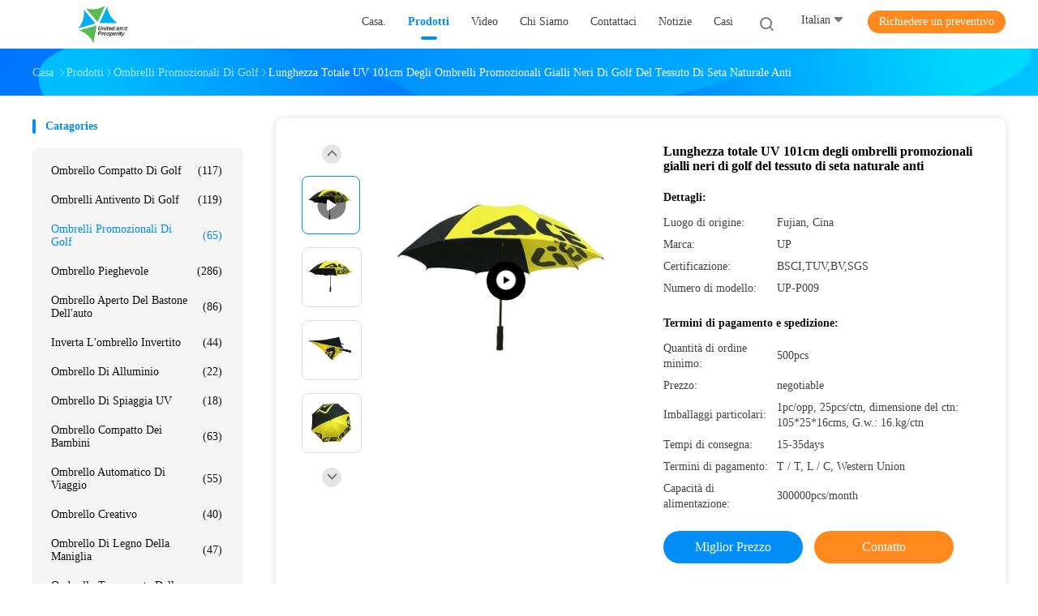

--- FILE ---
content_type: text/html
request_url: https://italian.promotionalgolf-umbrellas.com/sale-12434302-pongee-black-yellow-promotional-golf-umbrellas-anti-uv-total-lenght-101cm.html
body_size: 33279
content:

<!DOCTYPE html>
<html lang="it">
<head>
	<meta charset="utf-8">
	<meta http-equiv="X-UA-Compatible" content="IE=edge">
	<meta name="viewport" content="width=device-width, initial-scale=1">
    <title>Ombrelli da golf con logo personalizzato - Struttura in fibra di vetro, protezione UV</title>
    <meta name="keywords" content="Ombrelloni da golf promozionali, ombrello con logo personalizzato, ombrello con telaio in fibra di vetro, Ombrello di protezione UV" />
    <meta name="description" content="Ombrelli da golf promozionali con struttura in fibra di vetro, rivestimento UV e stampa del logo personalizzato. Cupola da 130 cm, manico in EVA, tessuto idrorepellente. Servizio OEM disponibile." />
				<link rel='preload'
					  href=/photo/promotionalgolf-umbrellas/sitetpl/style/common.css?ver=1625468911 as='style'><link type='text/css' rel='stylesheet'
					  href=/photo/promotionalgolf-umbrellas/sitetpl/style/common.css?ver=1625468911 media='all'><meta property="og:title" content="Ombrelli da golf con logo personalizzato - Struttura in fibra di vetro, protezione UV" />
<meta property="og:description" content="Ombrelli da golf promozionali con struttura in fibra di vetro, rivestimento UV e stampa del logo personalizzato. Cupola da 130 cm, manico in EVA, tessuto idrorepellente. Servizio OEM disponibile." />
<meta property="og:type" content="product" />
<meta property="og:availability" content="instock" />
<meta property="og:site_name" content="Xiamen United-Prosperity Industry &amp; Trade Co., Ltd." />
<meta property="og:url" content="https://italian.promotionalgolf-umbrellas.com/sale-12434302-pongee-black-yellow-promotional-golf-umbrellas-anti-uv-total-lenght-101cm.html" />
<meta property="og:image" content="https://italian.promotionalgolf-umbrellas.com/photo/ps25762889-pongee_black_yellow_promotional_golf_umbrellas_anti_uv_total_lenght_101cm.jpg" />
<link rel="canonical" href="https://italian.promotionalgolf-umbrellas.com/sale-12434302-pongee-black-yellow-promotional-golf-umbrellas-anti-uv-total-lenght-101cm.html" />
<link rel="alternate" href="https://m.italian.promotionalgolf-umbrellas.com/sale-12434302-pongee-black-yellow-promotional-golf-umbrellas-anti-uv-total-lenght-101cm.html" media="only screen and (max-width: 640px)" />
<link rel="stylesheet" type="text/css" href="/js/guidefirstcommon.css" />
<style type="text/css">
/*<![CDATA[*/
.consent__cookie {position: fixed;top: 0;left: 0;width: 100%;height: 0%;z-index: 100000;}.consent__cookie_bg {position: fixed;top: 0;left: 0;width: 100%;height: 100%;background: #000;opacity: .6;display: none }.consent__cookie_rel {position: fixed;bottom:0;left: 0;width: 100%;background: #fff;display: -webkit-box;display: -ms-flexbox;display: flex;flex-wrap: wrap;padding: 24px 80px;-webkit-box-sizing: border-box;box-sizing: border-box;-webkit-box-pack: justify;-ms-flex-pack: justify;justify-content: space-between;-webkit-transition: all ease-in-out .3s;transition: all ease-in-out .3s }.consent__close {position: absolute;top: 20px;right: 20px;cursor: pointer }.consent__close svg {fill: #777 }.consent__close:hover svg {fill: #000 }.consent__cookie_box {flex: 1;word-break: break-word;}.consent__warm {color: #777;font-size: 16px;margin-bottom: 12px;line-height: 19px }.consent__title {color: #333;font-size: 20px;font-weight: 600;margin-bottom: 12px;line-height: 23px }.consent__itxt {color: #333;font-size: 14px;margin-bottom: 12px;display: -webkit-box;display: -ms-flexbox;display: flex;-webkit-box-align: center;-ms-flex-align: center;align-items: center }.consent__itxt i {display: -webkit-inline-box;display: -ms-inline-flexbox;display: inline-flex;width: 28px;height: 28px;border-radius: 50%;background: #e0f9e9;margin-right: 8px;-webkit-box-align: center;-ms-flex-align: center;align-items: center;-webkit-box-pack: center;-ms-flex-pack: center;justify-content: center }.consent__itxt svg {fill: #3ca860 }.consent__txt {color: #a6a6a6;font-size: 14px;margin-bottom: 8px;line-height: 17px }.consent__btns {display: -webkit-box;display: -ms-flexbox;display: flex;-webkit-box-orient: vertical;-webkit-box-direction: normal;-ms-flex-direction: column;flex-direction: column;-webkit-box-pack: center;-ms-flex-pack: center;justify-content: center;flex-shrink: 0;}.consent__btn {width: 280px;height: 40px;line-height: 40px;text-align: center;background: #3ca860;color: #fff;border-radius: 4px;margin: 8px 0;-webkit-box-sizing: border-box;box-sizing: border-box;cursor: pointer;font-size:14px}.consent__btn:hover {background: #00823b }.consent__btn.empty {color: #3ca860;border: 1px solid #3ca860;background: #fff }.consent__btn.empty:hover {background: #3ca860;color: #fff }.open .consent__cookie_bg {display: block }.open .consent__cookie_rel {bottom: 0 }@media (max-width: 760px) {.consent__btns {width: 100%;align-items: center;}.consent__cookie_rel {padding: 20px 24px }}.consent__cookie.open {display: block;}.consent__cookie {display: none;}
/*]]>*/
</style>
<style type="text/css">
/*<![CDATA[*/
@media only screen and (max-width:640px){.contact_now_dialog .content-wrap .desc{background-image:url(/images/cta_images/bg_s.png) !important}}.contact_now_dialog .content-wrap .content-wrap_header .cta-close{background-image:url(/images/cta_images/sprite.png) !important}.contact_now_dialog .content-wrap .desc{background-image:url(/images/cta_images/bg_l.png) !important}.contact_now_dialog .content-wrap .cta-btn i{background-image:url(/images/cta_images/sprite.png) !important}.contact_now_dialog .content-wrap .head-tip img{content:url(/images/cta_images/cta_contact_now.png) !important}.cusim{background-image:url(/images/imicon/im.svg) !important}.cuswa{background-image:url(/images/imicon/wa.png) !important}.cusall{background-image:url(/images/imicon/allchat.svg) !important}
/*]]>*/
</style>
<script type="text/javascript" src="/js/guidefirstcommon.js"></script>
<script type="text/javascript">
/*<![CDATA[*/
window.isvideotpl = 2;window.detailurl = '';
var colorUrl = '';var isShowGuide = 2;var showGuideColor = 0;var im_appid = 10003;var im_msg="Good day, what product are you looking for?";

var cta_cid = 45704;var use_defaulProductInfo = 1;var cta_pid = 12434302;var test_company = 0;var webim_domain = '';var company_type = 0;var cta_equipment = 'pc'; var setcookie = 'setwebimCookie(60444,12434302,0)'; var whatsapplink = "https://wa.me/8615860782966?text=Hi%2C+I%27m+interested+in+Lunghezza+totale+UV+101cm+degli+ombrelli+promozionali+gialli+neri+di+golf+del+tessuto+di+seta+naturale+anti."; function insertMeta(){var str = '<meta name="mobile-web-app-capable" content="yes" /><meta name="viewport" content="width=device-width, initial-scale=1.0" />';document.head.insertAdjacentHTML('beforeend',str);} var element = document.querySelector('a.footer_webim_a[href="/webim/webim_tab.html"]');if (element) {element.parentNode.removeChild(element);}

var colorUrl = '';
var aisearch = 0;
var selfUrl = '';
window.playerReportUrl='/vod/view_count/report';
var query_string = ["Products","Detail"];
var g_tp = '';
var customtplcolor = 99702;
var str_chat = 'chiacchierata';
				var str_call_now = 'Chiama ora.';
var str_chat_now = 'Parla adesso.';
var str_contact1 = 'Ottieni il miglior prezzo';var str_chat_lang='italian';var str_contact2 = 'Ottieni il prezzo';var str_contact2 = 'Il miglior prezzo';var str_contact = 'contatto';
window.predomainsub = "";
/*]]>*/
</script>
</head>
<body>
<img src="/logo.gif" style="display:none" alt="logo"/>
<a style="display: none!important;" title="Xiamen United-Prosperity Industry & Trade Co., Ltd." class="float-inquiry" href="/contactnow.html" onclick='setinquiryCookie("{\"showproduct\":1,\"pid\":\"12434302\",\"name\":\"Lunghezza totale UV 101cm degli ombrelli promozionali gialli neri di golf del tessuto di seta naturale anti\",\"source_url\":\"\\/sale-12434302-pongee-black-yellow-promotional-golf-umbrellas-anti-uv-total-lenght-101cm.html\",\"picurl\":\"\\/photo\\/pd25762889-pongee_black_yellow_promotional_golf_umbrellas_anti_uv_total_lenght_101cm.jpg\",\"propertyDetail\":[[\"Tessuto\",\"poliestere, tessuto di seta naturale\"],[\"Colore\",\"Il nero\\/giallo\"],[\"Asse\",\"manico della vetroresina\"],[\"Costole\",\"costole della vetroresina\"]],\"company_name\":null,\"picurl_c\":\"\\/photo\\/pc25762889-pongee_black_yellow_promotional_golf_umbrellas_anti_uv_total_lenght_101cm.jpg\",\"price\":\"negotiable\",\"username\":\"Yang\",\"viewTime\":\"Ultimo Login : 8 orario 36 minuti fa\",\"subject\":\"Qual \\u00e8 il prezzo CIF sulla vostra Lunghezza totale UV 101cm degli ombrelli promozionali gialli neri di golf del tessuto di seta naturale anti\",\"countrycode\":\"\"}");'></a>
<!-- Event snippet for promotionalgolf-umbrellas.com conversion page
In your html page, add the snippet and call gtag_report_conversion when someone clicks on the chosen link or button. -->
<script>
function gtag_report_conversion(url) {
  var callback = function () {
    if (typeof(url) != 'undefined') {
      window.location = url;
    }
  };
  gtag('event', 'conversion', {
      'send_to': 'AW-10850271722/IiFqCK2I1NEDEOqD6LUo',
      'event_callback': callback
  });
  return false;
}
</script><script>
var originProductInfo = '';
var originProductInfo = {"showproduct":1,"pid":"12434302","name":"Lunghezza totale UV 101cm degli ombrelli promozionali gialli neri di golf del tessuto di seta naturale anti","source_url":"\/sale-12434302-pongee-black-yellow-promotional-golf-umbrellas-anti-uv-total-lenght-101cm.html","picurl":"\/photo\/pd25762889-pongee_black_yellow_promotional_golf_umbrellas_anti_uv_total_lenght_101cm.jpg","propertyDetail":[["Tessuto","poliestere, tessuto di seta naturale"],["Colore","Il nero\/giallo"],["Asse","manico della vetroresina"],["Costole","costole della vetroresina"]],"company_name":null,"picurl_c":"\/photo\/pc25762889-pongee_black_yellow_promotional_golf_umbrellas_anti_uv_total_lenght_101cm.jpg","price":"negotiable","username":"Yang","viewTime":"Ultimo Login : 4 orario 36 minuti fa","subject":"Vi prego di inviarmi maggiori informazioni sul vostro Lunghezza totale UV 101cm degli ombrelli promozionali gialli neri di golf del tessuto di seta naturale anti","countrycode":""};
var save_url = "/contactsave.html";
var update_url = "/updateinquiry.html";
var productInfo = {};
var defaulProductInfo = {};
var myDate = new Date();
var curDate = myDate.getFullYear()+'-'+(parseInt(myDate.getMonth())+1)+'-'+myDate.getDate();
var message = '';
var default_pop = 1;
var leaveMessageDialog = document.getElementsByClassName('leave-message-dialog')[0]; // 获取弹层
var _$$ = function (dom) {
    return document.querySelectorAll(dom);
};
resInfo = originProductInfo;
resInfo['name'] = resInfo['name'] || '';
defaulProductInfo.pid = resInfo['pid'];
defaulProductInfo.productName = resInfo['name'] ?? '';
defaulProductInfo.productInfo = resInfo['propertyDetail'];
defaulProductInfo.productImg = resInfo['picurl_c'];
defaulProductInfo.subject = resInfo['subject'] ?? '';
defaulProductInfo.productImgAlt = resInfo['name'] ?? '';
var inquirypopup_tmp = 1;
var message = 'Caro,'+'\r\n'+"Sono interessato a"+' '+trim(resInfo['name'])+", potresti inviarmi maggiori dettagli come tipo, dimensioni, MOQ, materiale, ecc."+'\r\n'+"Grazie!"+'\r\n'+"Aspettando la tua risposta.";
var message_1 = 'Caro,'+'\r\n'+"Sono interessato a"+' '+trim(resInfo['name'])+", potresti inviarmi maggiori dettagli come tipo, dimensioni, MOQ, materiale, ecc."+'\r\n'+"Grazie!"+'\r\n'+"Aspettando la tua risposta.";
var message_2 = 'Ciao,'+'\r\n'+"sto cercando"+' '+trim(resInfo['name'])+", per favore inviami il prezzo, le specifiche e l'immagine."+'\r\n'+"La tua rapida risposta sarà molto apprezzata."+'\r\n'+"Non esitate a contattarmi per ulteriori informazioni."+'\r\n'+"Molte grazie.";
var message_3 = 'Ciao,'+'\r\n'+trim(resInfo['name'])+' '+"soddisfa le mie aspettative."+'\r\n'+"Per favore dammi il prezzo migliore e qualche altra informazione sul prodotto."+'\r\n'+"Non esitate a contattarmi tramite la mia posta."+'\r\n'+"Molte grazie.";

var message_4 = 'Caro,'+'\r\n'+"Qual è il prezzo FOB sul tuo"+' '+trim(resInfo['name'])+'?'+'\r\n'+"Qual è il nome del porto più vicino?"+'\r\n'+"Per favore rispondimi il prima possibile, sarebbe meglio condividere ulteriori informazioni."+'\r\n'+"Saluti!";
var message_5 = 'Ciao,'+'\r\n'+"Sono molto interessato al tuo"+' '+trim(resInfo['name'])+'.'+'\r\n'+"Inviami i dettagli del tuo prodotto."+'\r\n'+"In attesa di una tua rapida risposta."+'\r\n'+"Non esitate a contattarmi per posta."+'\r\n'+"Saluti!";

var message_6 = 'Caro,'+'\r\n'+"Forniscici informazioni sul tuo"+' '+trim(resInfo['name'])+", come tipo, dimensione, materiale e, naturalmente, il miglior prezzo."+'\r\n'+"In attesa di una tua rapida risposta."+'\r\n'+"Grazie!";
var message_7 = 'Caro,'+'\r\n'+"Puoi fornire"+' '+trim(resInfo['name'])+" per noi?"+'\r\n'+"Per prima cosa vogliamo un listino prezzi e alcuni dettagli del prodotto."+'\r\n'+"Spero di ricevere una risposta al più presto e non vedo l'ora di collaborare."+'\r\n'+"Grazie mille.";
var message_8 = 'Ciao,'+'\r\n'+"sto cercando"+' '+trim(resInfo['name'])+", per favore dammi alcune informazioni più dettagliate sul prodotto."+'\r\n'+"Attendo con ansia la vostra risposta."+'\r\n'+"Grazie!";
var message_9 = 'Ciao,'+'\r\n'+"Il tuo"+' '+trim(resInfo['name'])+" soddisfa molto bene le mie esigenze."+'\r\n'+"Inviami il prezzo, le specifiche e un modello simile andrà bene."+'\r\n'+"Sentiti libero di chattare con me."+'\r\n'+"Grazie!";
var message_10 = 'Caro,'+'\r\n'+"Voglio saperne di più sui dettagli e sulla citazione di"+' '+trim(resInfo['name'])+'.'+'\r\n'+"Non esitate a contattarmi."+'\r\n'+"Saluti!";

var r = getRandom(1,10);

defaulProductInfo.message = eval("message_"+r);
    defaulProductInfo.message = eval("message_"+r);
        var mytAjax = {

    post: function(url, data, fn) {
        var xhr = new XMLHttpRequest();
        xhr.open("POST", url, true);
        xhr.setRequestHeader("Content-Type", "application/x-www-form-urlencoded;charset=UTF-8");
        xhr.setRequestHeader("X-Requested-With", "XMLHttpRequest");
        xhr.setRequestHeader('Content-Type','text/plain;charset=UTF-8');
        xhr.onreadystatechange = function() {
            if(xhr.readyState == 4 && (xhr.status == 200 || xhr.status == 304)) {
                fn.call(this, xhr.responseText);
            }
        };
        xhr.send(data);
    },

    postform: function(url, data, fn) {
        var xhr = new XMLHttpRequest();
        xhr.open("POST", url, true);
        xhr.setRequestHeader("X-Requested-With", "XMLHttpRequest");
        xhr.onreadystatechange = function() {
            if(xhr.readyState == 4 && (xhr.status == 200 || xhr.status == 304)) {
                fn.call(this, xhr.responseText);
            }
        };
        xhr.send(data);
    }
};
/*window.onload = function(){
    leaveMessageDialog = document.getElementsByClassName('leave-message-dialog')[0];
    if (window.localStorage.recordDialogStatus=='undefined' || (window.localStorage.recordDialogStatus!='undefined' && window.localStorage.recordDialogStatus != curDate)) {
        setTimeout(function(){
            if(parseInt(inquirypopup_tmp%10) == 1){
                creatDialog(defaulProductInfo, 1);
            }
        }, 6000);
    }
};*/
function trim(str)
{
    str = str.replace(/(^\s*)/g,"");
    return str.replace(/(\s*$)/g,"");
};
function getRandom(m,n){
    var num = Math.floor(Math.random()*(m - n) + n);
    return num;
};
function strBtn(param) {

    var starattextarea = document.getElementById("textareamessage").value.length;
    var email = document.getElementById("startEmail").value;

    var default_tip = document.querySelectorAll(".watermark_container").length;
    if (20 < starattextarea && starattextarea < 3000) {
        if(default_tip>0){
            document.getElementById("textareamessage1").parentNode.parentNode.nextElementSibling.style.display = "none";
        }else{
            document.getElementById("textareamessage1").parentNode.nextElementSibling.style.display = "none";
        }

    } else {
        if(default_tip>0){
            document.getElementById("textareamessage1").parentNode.parentNode.nextElementSibling.style.display = "block";
        }else{
            document.getElementById("textareamessage1").parentNode.nextElementSibling.style.display = "block";
        }

        return;
    }

    // var re = /^([a-zA-Z0-9_-])+@([a-zA-Z0-9_-])+\.([a-zA-Z0-9_-])+/i;/*邮箱不区分大小写*/
    var re = /^[a-zA-Z0-9][\w-]*(\.?[\w-]+)*@[a-zA-Z0-9-]+(\.[a-zA-Z0-9]+)+$/i;
    if (!re.test(email)) {
        document.getElementById("startEmail").nextElementSibling.style.display = "block";
        return;
    } else {
        document.getElementById("startEmail").nextElementSibling.style.display = "none";
    }

    var subject = document.getElementById("pop_subject").value;
    var pid = document.getElementById("pop_pid").value;
    var message = document.getElementById("textareamessage").value;
    var sender_email = document.getElementById("startEmail").value;
    var tel = '';
    if (document.getElementById("tel0") != undefined && document.getElementById("tel0") != '')
        tel = document.getElementById("tel0").value;
    var form_serialize = '&tel='+tel;

    form_serialize = form_serialize.replace(/\+/g, "%2B");
    mytAjax.post(save_url,"pid="+pid+"&subject="+subject+"&email="+sender_email+"&message="+(message)+form_serialize,function(res){
        var mes = JSON.parse(res);
        if(mes.status == 200){
            var iid = mes.iid;
            document.getElementById("pop_iid").value = iid;
            document.getElementById("pop_uuid").value = mes.uuid;

            if(typeof gtag_report_conversion === "function"){
                gtag_report_conversion();//执行统计js代码
            }
            if(typeof fbq === "function"){
                fbq('track','Purchase');//执行统计js代码
            }
        }
    });
    for (var index = 0; index < document.querySelectorAll(".dialog-content-pql").length; index++) {
        document.querySelectorAll(".dialog-content-pql")[index].style.display = "none";
    };
    $('#idphonepql').val(tel);
    document.getElementById("dialog-content-pql-id").style.display = "block";
    ;
};
function twoBtnOk(param) {

    var selectgender = document.getElementById("Mr").innerHTML;
    var iid = document.getElementById("pop_iid").value;
    var sendername = document.getElementById("idnamepql").value;
    var senderphone = document.getElementById("idphonepql").value;
    var sendercname = document.getElementById("idcompanypql").value;
    var uuid = document.getElementById("pop_uuid").value;
    var gender = 2;
    if(selectgender == 'Mr.') gender = 0;
    if(selectgender == 'Mrs.') gender = 1;
    var pid = document.getElementById("pop_pid").value;
    var form_serialize = '';

        form_serialize = form_serialize.replace(/\+/g, "%2B");

    mytAjax.post(update_url,"iid="+iid+"&gender="+gender+"&uuid="+uuid+"&name="+(sendername)+"&tel="+(senderphone)+"&company="+(sendercname)+form_serialize,function(res){});

    for (var index = 0; index < document.querySelectorAll(".dialog-content-pql").length; index++) {
        document.querySelectorAll(".dialog-content-pql")[index].style.display = "none";
    };
    document.getElementById("dialog-content-pql-ok").style.display = "block";

};
function toCheckMust(name) {
    $('#'+name+'error').hide();
}
function handClidk(param) {
    var starattextarea = document.getElementById("textareamessage1").value.length;
    var email = document.getElementById("startEmail1").value;
    var default_tip = document.querySelectorAll(".watermark_container").length;
    if (20 < starattextarea && starattextarea < 3000) {
        if(default_tip>0){
            document.getElementById("textareamessage1").parentNode.parentNode.nextElementSibling.style.display = "none";
        }else{
            document.getElementById("textareamessage1").parentNode.nextElementSibling.style.display = "none";
        }

    } else {
        if(default_tip>0){
            document.getElementById("textareamessage1").parentNode.parentNode.nextElementSibling.style.display = "block";
        }else{
            document.getElementById("textareamessage1").parentNode.nextElementSibling.style.display = "block";
        }

        return;
    }

    // var re = /^([a-zA-Z0-9_-])+@([a-zA-Z0-9_-])+\.([a-zA-Z0-9_-])+/i;
    var re = /^[a-zA-Z0-9][\w-]*(\.?[\w-]+)*@[a-zA-Z0-9-]+(\.[a-zA-Z0-9]+)+$/i;
    if (!re.test(email)) {
        document.getElementById("startEmail1").nextElementSibling.style.display = "block";
        return;
    } else {
        document.getElementById("startEmail1").nextElementSibling.style.display = "none";
    }

    var subject = document.getElementById("pop_subject").value;
    var pid = document.getElementById("pop_pid").value;
    var message = document.getElementById("textareamessage1").value;
    var sender_email = document.getElementById("startEmail1").value;
    var form_serialize = tel = '';
    if (document.getElementById("tel1") != undefined && document.getElementById("tel1") != '')
        tel = document.getElementById("tel1").value;
        mytAjax.post(save_url,"email="+sender_email+"&tel="+tel+"&pid="+pid+"&message="+message+"&subject="+subject+form_serialize,function(res){

        var mes = JSON.parse(res);
        if(mes.status == 200){
            var iid = mes.iid;
            document.getElementById("pop_iid").value = iid;
            document.getElementById("pop_uuid").value = mes.uuid;
            if(typeof gtag_report_conversion === "function"){
                gtag_report_conversion();//执行统计js代码
            }
        }

    });
    for (var index = 0; index < document.querySelectorAll(".dialog-content-pql").length; index++) {
        document.querySelectorAll(".dialog-content-pql")[index].style.display = "none";
    };
    $('#idphonepql').val(tel);
    document.getElementById("dialog-content-pql-id").style.display = "block";

};
window.addEventListener('load', function () {
    $('.checkbox-wrap label').each(function(){
        if($(this).find('input').prop('checked')){
            $(this).addClass('on')
        }else {
            $(this).removeClass('on')
        }
    })
    $(document).on('click', '.checkbox-wrap label' , function(ev){
        if (ev.target.tagName.toUpperCase() != 'INPUT') {
            $(this).toggleClass('on')
        }
    })
})

function hand_video(pdata) {
    data = JSON.parse(pdata);
    productInfo.productName = data.productName;
    productInfo.productInfo = data.productInfo;
    productInfo.productImg = data.productImg;
    productInfo.subject = data.subject;

    var message = 'Caro,'+'\r\n'+"Sono interessato a"+' '+trim(data.productName)+", potresti inviarmi maggiori dettagli come tipo, dimensione, quantità, materiale, ecc."+'\r\n'+"Grazie!"+'\r\n'+"Aspettando la tua risposta.";

    var message = 'Caro,'+'\r\n'+"Sono interessato a"+' '+trim(data.productName)+", potresti inviarmi maggiori dettagli come tipo, dimensioni, MOQ, materiale, ecc."+'\r\n'+"Grazie!"+'\r\n'+"Aspettando la tua risposta.";
    var message_1 = 'Caro,'+'\r\n'+"Sono interessato a"+' '+trim(data.productName)+", potresti inviarmi maggiori dettagli come tipo, dimensioni, MOQ, materiale, ecc."+'\r\n'+"Grazie!"+'\r\n'+"Aspettando la tua risposta.";
    var message_2 = 'Ciao,'+'\r\n'+"sto cercando"+' '+trim(data.productName)+", per favore inviami il prezzo, le specifiche e l'immagine."+'\r\n'+"La tua rapida risposta sarà molto apprezzata."+'\r\n'+"Non esitate a contattarmi per ulteriori informazioni."+'\r\n'+"Molte grazie.";
    var message_3 = 'Ciao,'+'\r\n'+trim(data.productName)+' '+"soddisfa le mie aspettative."+'\r\n'+"Per favore dammi il prezzo migliore e qualche altra informazione sul prodotto."+'\r\n'+"Non esitate a contattarmi tramite la mia posta."+'\r\n'+"Molte grazie.";

    var message_4 = 'Caro,'+'\r\n'+"Qual è il prezzo FOB sul tuo"+' '+trim(data.productName)+'?'+'\r\n'+"Qual è il nome del porto più vicino?"+'\r\n'+"Per favore rispondimi il prima possibile, sarebbe meglio condividere ulteriori informazioni."+'\r\n'+"Saluti!";
    var message_5 = 'Ciao,'+'\r\n'+"Sono molto interessato al tuo"+' '+trim(data.productName)+'.'+'\r\n'+"Inviami i dettagli del tuo prodotto."+'\r\n'+"In attesa di una tua rapida risposta."+'\r\n'+"Non esitate a contattarmi per posta."+'\r\n'+"Saluti!";

    var message_6 = 'Caro,'+'\r\n'+"Forniscici informazioni sul tuo"+' '+trim(data.productName)+", come tipo, dimensione, materiale e, naturalmente, il miglior prezzo."+'\r\n'+"In attesa di una tua rapida risposta."+'\r\n'+"Grazie!";
    var message_7 = 'Caro,'+'\r\n'+"Puoi fornire"+' '+trim(data.productName)+" per noi?"+'\r\n'+"Per prima cosa vogliamo un listino prezzi e alcuni dettagli del prodotto."+'\r\n'+"Spero di ricevere una risposta al più presto e non vedo l'ora di collaborare."+'\r\n'+"Grazie mille.";
    var message_8 = 'Ciao,'+'\r\n'+"sto cercando"+' '+trim(data.productName)+", per favore dammi alcune informazioni più dettagliate sul prodotto."+'\r\n'+"Attendo con ansia la vostra risposta."+'\r\n'+"Grazie!";
    var message_9 = 'Ciao,'+'\r\n'+"Il tuo"+' '+trim(data.productName)+" soddisfa molto bene le mie esigenze."+'\r\n'+"Inviami il prezzo, le specifiche e un modello simile andrà bene."+'\r\n'+"Sentiti libero di chattare con me."+'\r\n'+"Grazie!";
    var message_10 = 'Caro,'+'\r\n'+"Voglio saperne di più sui dettagli e sulla citazione di"+' '+trim(data.productName)+'.'+'\r\n'+"Non esitate a contattarmi."+'\r\n'+"Saluti!";

    var r = getRandom(1,10);

    productInfo.message = eval("message_"+r);
            if(parseInt(inquirypopup_tmp/10) == 1){
        productInfo.message = "";
    }
    productInfo.pid = data.pid;
    creatDialog(productInfo, 2);
};

function handDialog(pdata) {
    data = JSON.parse(pdata);
    productInfo.productName = data.productName;
    productInfo.productInfo = data.productInfo;
    productInfo.productImg = data.productImg;
    productInfo.subject = data.subject;

    var message = 'Caro,'+'\r\n'+"Sono interessato a"+' '+trim(data.productName)+", potresti inviarmi maggiori dettagli come tipo, dimensione, quantità, materiale, ecc."+'\r\n'+"Grazie!"+'\r\n'+"Aspettando la tua risposta.";

    var message = 'Caro,'+'\r\n'+"Sono interessato a"+' '+trim(data.productName)+", potresti inviarmi maggiori dettagli come tipo, dimensioni, MOQ, materiale, ecc."+'\r\n'+"Grazie!"+'\r\n'+"Aspettando la tua risposta.";
    var message_1 = 'Caro,'+'\r\n'+"Sono interessato a"+' '+trim(data.productName)+", potresti inviarmi maggiori dettagli come tipo, dimensioni, MOQ, materiale, ecc."+'\r\n'+"Grazie!"+'\r\n'+"Aspettando la tua risposta.";
    var message_2 = 'Ciao,'+'\r\n'+"sto cercando"+' '+trim(data.productName)+", per favore inviami il prezzo, le specifiche e l'immagine."+'\r\n'+"La tua rapida risposta sarà molto apprezzata."+'\r\n'+"Non esitate a contattarmi per ulteriori informazioni."+'\r\n'+"Molte grazie.";
    var message_3 = 'Ciao,'+'\r\n'+trim(data.productName)+' '+"soddisfa le mie aspettative."+'\r\n'+"Per favore dammi il prezzo migliore e qualche altra informazione sul prodotto."+'\r\n'+"Non esitate a contattarmi tramite la mia posta."+'\r\n'+"Molte grazie.";

    var message_4 = 'Caro,'+'\r\n'+"Qual è il prezzo FOB sul tuo"+' '+trim(data.productName)+'?'+'\r\n'+"Qual è il nome del porto più vicino?"+'\r\n'+"Per favore rispondimi il prima possibile, sarebbe meglio condividere ulteriori informazioni."+'\r\n'+"Saluti!";
    var message_5 = 'Ciao,'+'\r\n'+"Sono molto interessato al tuo"+' '+trim(data.productName)+'.'+'\r\n'+"Inviami i dettagli del tuo prodotto."+'\r\n'+"In attesa di una tua rapida risposta."+'\r\n'+"Non esitate a contattarmi per posta."+'\r\n'+"Saluti!";

    var message_6 = 'Caro,'+'\r\n'+"Forniscici informazioni sul tuo"+' '+trim(data.productName)+", come tipo, dimensione, materiale e, naturalmente, il miglior prezzo."+'\r\n'+"In attesa di una tua rapida risposta."+'\r\n'+"Grazie!";
    var message_7 = 'Caro,'+'\r\n'+"Puoi fornire"+' '+trim(data.productName)+" per noi?"+'\r\n'+"Per prima cosa vogliamo un listino prezzi e alcuni dettagli del prodotto."+'\r\n'+"Spero di ricevere una risposta al più presto e non vedo l'ora di collaborare."+'\r\n'+"Grazie mille.";
    var message_8 = 'Ciao,'+'\r\n'+"sto cercando"+' '+trim(data.productName)+", per favore dammi alcune informazioni più dettagliate sul prodotto."+'\r\n'+"Attendo con ansia la vostra risposta."+'\r\n'+"Grazie!";
    var message_9 = 'Ciao,'+'\r\n'+"Il tuo"+' '+trim(data.productName)+" soddisfa molto bene le mie esigenze."+'\r\n'+"Inviami il prezzo, le specifiche e un modello simile andrà bene."+'\r\n'+"Sentiti libero di chattare con me."+'\r\n'+"Grazie!";
    var message_10 = 'Caro,'+'\r\n'+"Voglio saperne di più sui dettagli e sulla citazione di"+' '+trim(data.productName)+'.'+'\r\n'+"Non esitate a contattarmi."+'\r\n'+"Saluti!";

    var r = getRandom(1,10);
    productInfo.message = eval("message_"+r);
            if(parseInt(inquirypopup_tmp/10) == 1){
        productInfo.message = "";
    }
    productInfo.pid = data.pid;
    creatDialog(productInfo, 2);
};

function closepql(param) {

    leaveMessageDialog.style.display = 'none';
};

function closepql2(param) {

    for (var index = 0; index < document.querySelectorAll(".dialog-content-pql").length; index++) {
        document.querySelectorAll(".dialog-content-pql")[index].style.display = "none";
    };
    document.getElementById("dialog-content-pql-ok").style.display = "block";
};

function decodeHtmlEntities(str) {
    var tempElement = document.createElement('div');
    tempElement.innerHTML = str;
    return tempElement.textContent || tempElement.innerText || '';
}

function initProduct(productInfo,type){

    productInfo.productName = decodeHtmlEntities(productInfo.productName);
    productInfo.message = decodeHtmlEntities(productInfo.message);

    leaveMessageDialog = document.getElementsByClassName('leave-message-dialog')[0];
    leaveMessageDialog.style.display = "block";
    if(type == 3){
        var popinquiryemail = document.getElementById("popinquiryemail").value;
        _$$("#startEmail1")[0].value = popinquiryemail;
    }else{
        _$$("#startEmail1")[0].value = "";
    }
    _$$("#startEmail")[0].value = "";
    _$$("#idnamepql")[0].value = "";
    _$$("#idphonepql")[0].value = "";
    _$$("#idcompanypql")[0].value = "";

    _$$("#pop_pid")[0].value = productInfo.pid;
    _$$("#pop_subject")[0].value = productInfo.subject;
    
    if(parseInt(inquirypopup_tmp/10) == 1){
        productInfo.message = "";
    }

    _$$("#textareamessage1")[0].value = productInfo.message;
    _$$("#textareamessage")[0].value = productInfo.message;

    _$$("#dialog-content-pql-id .titlep")[0].innerHTML = productInfo.productName;
    _$$("#dialog-content-pql-id img")[0].setAttribute("src", productInfo.productImg);
    _$$("#dialog-content-pql-id img")[0].setAttribute("alt", productInfo.productImgAlt);

    _$$("#dialog-content-pql-id-hand img")[0].setAttribute("src", productInfo.productImg);
    _$$("#dialog-content-pql-id-hand img")[0].setAttribute("alt", productInfo.productImgAlt);
    _$$("#dialog-content-pql-id-hand .titlep")[0].innerHTML = productInfo.productName;

    if (productInfo.productInfo.length > 0) {
        var ul2, ul;
        ul = document.createElement("ul");
        for (var index = 0; index < productInfo.productInfo.length; index++) {
            var el = productInfo.productInfo[index];
            var li = document.createElement("li");
            var span1 = document.createElement("span");
            span1.innerHTML = el[0] + ":";
            var span2 = document.createElement("span");
            span2.innerHTML = el[1];
            li.appendChild(span1);
            li.appendChild(span2);
            ul.appendChild(li);

        }
        ul2 = ul.cloneNode(true);
        if (type === 1) {
            _$$("#dialog-content-pql-id .left")[0].replaceChild(ul, _$$("#dialog-content-pql-id .left ul")[0]);
        } else {
            _$$("#dialog-content-pql-id-hand .left")[0].replaceChild(ul2, _$$("#dialog-content-pql-id-hand .left ul")[0]);
            _$$("#dialog-content-pql-id .left")[0].replaceChild(ul, _$$("#dialog-content-pql-id .left ul")[0]);
        }
    };
    for (var index = 0; index < _$$("#dialog-content-pql-id .right ul li").length; index++) {
        _$$("#dialog-content-pql-id .right ul li")[index].addEventListener("click", function (params) {
            _$$("#dialog-content-pql-id .right #Mr")[0].innerHTML = this.innerHTML
        }, false)

    };

};
function closeInquiryCreateDialog() {
    document.getElementById("xuanpan_dialog_box_pql").style.display = "none";
};
function showInquiryCreateDialog() {
    document.getElementById("xuanpan_dialog_box_pql").style.display = "block";
};
function submitPopInquiry(){
    var message = document.getElementById("inquiry_message").value;
    var email = document.getElementById("inquiry_email").value;
    var subject = defaulProductInfo.subject;
    var pid = defaulProductInfo.pid;
    if (email === undefined) {
        showInquiryCreateDialog();
        document.getElementById("inquiry_email").style.border = "1px solid red";
        return false;
    };
    if (message === undefined) {
        showInquiryCreateDialog();
        document.getElementById("inquiry_message").style.border = "1px solid red";
        return false;
    };
    if (email.search(/^\w+((-\w+)|(\.\w+))*\@[A-Za-z0-9]+((\.|-)[A-Za-z0-9]+)*\.[A-Za-z0-9]+$/) == -1) {
        document.getElementById("inquiry_email").style.border= "1px solid red";
        showInquiryCreateDialog();
        return false;
    } else {
        document.getElementById("inquiry_email").style.border= "";
    };
    if (message.length < 20 || message.length >3000) {
        showInquiryCreateDialog();
        document.getElementById("inquiry_message").style.border = "1px solid red";
        return false;
    } else {
        document.getElementById("inquiry_message").style.border = "";
    };
    var tel = '';
    if (document.getElementById("tel") != undefined && document.getElementById("tel") != '')
        tel = document.getElementById("tel").value;

    mytAjax.post(save_url,"pid="+pid+"&subject="+subject+"&email="+email+"&message="+(message)+'&tel='+tel,function(res){
        var mes = JSON.parse(res);
        if(mes.status == 200){
            var iid = mes.iid;
            document.getElementById("pop_iid").value = iid;
            document.getElementById("pop_uuid").value = mes.uuid;

        }
    });
    initProduct(defaulProductInfo);
    for (var index = 0; index < document.querySelectorAll(".dialog-content-pql").length; index++) {
        document.querySelectorAll(".dialog-content-pql")[index].style.display = "none";
    };
    $('#idphonepql').val(tel);
    document.getElementById("dialog-content-pql-id").style.display = "block";

};

//带附件上传
function submitPopInquiryfile(email_id,message_id,check_sort,name_id,phone_id,company_id,attachments){

    if(typeof(check_sort) == 'undefined'){
        check_sort = 0;
    }
    var message = document.getElementById(message_id).value;
    var email = document.getElementById(email_id).value;
    var attachments = document.getElementById(attachments).value;
    if(typeof(name_id) !== 'undefined' && name_id != ""){
        var name  = document.getElementById(name_id).value;
    }
    if(typeof(phone_id) !== 'undefined' && phone_id != ""){
        var phone = document.getElementById(phone_id).value;
    }
    if(typeof(company_id) !== 'undefined' && company_id != ""){
        var company = document.getElementById(company_id).value;
    }
    var subject = defaulProductInfo.subject;
    var pid = defaulProductInfo.pid;

    if(check_sort == 0){
        if (email === undefined) {
            showInquiryCreateDialog();
            document.getElementById(email_id).style.border = "1px solid red";
            return false;
        };
        if (message === undefined) {
            showInquiryCreateDialog();
            document.getElementById(message_id).style.border = "1px solid red";
            return false;
        };

        if (email.search(/^\w+((-\w+)|(\.\w+))*\@[A-Za-z0-9]+((\.|-)[A-Za-z0-9]+)*\.[A-Za-z0-9]+$/) == -1) {
            document.getElementById(email_id).style.border= "1px solid red";
            showInquiryCreateDialog();
            return false;
        } else {
            document.getElementById(email_id).style.border= "";
        };
        if (message.length < 20 || message.length >3000) {
            showInquiryCreateDialog();
            document.getElementById(message_id).style.border = "1px solid red";
            return false;
        } else {
            document.getElementById(message_id).style.border = "";
        };
    }else{

        if (message === undefined) {
            showInquiryCreateDialog();
            document.getElementById(message_id).style.border = "1px solid red";
            return false;
        };

        if (email === undefined) {
            showInquiryCreateDialog();
            document.getElementById(email_id).style.border = "1px solid red";
            return false;
        };

        if (message.length < 20 || message.length >3000) {
            showInquiryCreateDialog();
            document.getElementById(message_id).style.border = "1px solid red";
            return false;
        } else {
            document.getElementById(message_id).style.border = "";
        };

        if (email.search(/^\w+((-\w+)|(\.\w+))*\@[A-Za-z0-9]+((\.|-)[A-Za-z0-9]+)*\.[A-Za-z0-9]+$/) == -1) {
            document.getElementById(email_id).style.border= "1px solid red";
            showInquiryCreateDialog();
            return false;
        } else {
            document.getElementById(email_id).style.border= "";
        };

    };

    mytAjax.post(save_url,"pid="+pid+"&subject="+subject+"&email="+email+"&message="+message+"&company="+company+"&attachments="+attachments,function(res){
        var mes = JSON.parse(res);
        if(mes.status == 200){
            var iid = mes.iid;
            document.getElementById("pop_iid").value = iid;
            document.getElementById("pop_uuid").value = mes.uuid;

            if(typeof gtag_report_conversion === "function"){
                gtag_report_conversion();//执行统计js代码
            }
            if(typeof fbq === "function"){
                fbq('track','Purchase');//执行统计js代码
            }
        }
    });
    initProduct(defaulProductInfo);

    if(name !== undefined && name != ""){
        _$$("#idnamepql")[0].value = name;
    }

    if(phone !== undefined && phone != ""){
        _$$("#idphonepql")[0].value = phone;
    }

    if(company !== undefined && company != ""){
        _$$("#idcompanypql")[0].value = company;
    }

    for (var index = 0; index < document.querySelectorAll(".dialog-content-pql").length; index++) {
        document.querySelectorAll(".dialog-content-pql")[index].style.display = "none";
    };
    document.getElementById("dialog-content-pql-id").style.display = "block";

};
function submitPopInquiryByParam(email_id,message_id,check_sort,name_id,phone_id,company_id){

    if(typeof(check_sort) == 'undefined'){
        check_sort = 0;
    }

    var senderphone = '';
    var message = document.getElementById(message_id).value;
    var email = document.getElementById(email_id).value;
    if(typeof(name_id) !== 'undefined' && name_id != ""){
        var name  = document.getElementById(name_id).value;
    }
    if(typeof(phone_id) !== 'undefined' && phone_id != ""){
        var phone = document.getElementById(phone_id).value;
        senderphone = phone;
    }
    if(typeof(company_id) !== 'undefined' && company_id != ""){
        var company = document.getElementById(company_id).value;
    }
    var subject = defaulProductInfo.subject;
    var pid = defaulProductInfo.pid;

    if(check_sort == 0){
        if (email === undefined) {
            showInquiryCreateDialog();
            document.getElementById(email_id).style.border = "1px solid red";
            return false;
        };
        if (message === undefined) {
            showInquiryCreateDialog();
            document.getElementById(message_id).style.border = "1px solid red";
            return false;
        };

        if (email.search(/^\w+((-\w+)|(\.\w+))*\@[A-Za-z0-9]+((\.|-)[A-Za-z0-9]+)*\.[A-Za-z0-9]+$/) == -1) {
            document.getElementById(email_id).style.border= "1px solid red";
            showInquiryCreateDialog();
            return false;
        } else {
            document.getElementById(email_id).style.border= "";
        };
        if (message.length < 20 || message.length >3000) {
            showInquiryCreateDialog();
            document.getElementById(message_id).style.border = "1px solid red";
            return false;
        } else {
            document.getElementById(message_id).style.border = "";
        };
    }else{

        if (message === undefined) {
            showInquiryCreateDialog();
            document.getElementById(message_id).style.border = "1px solid red";
            return false;
        };

        if (email === undefined) {
            showInquiryCreateDialog();
            document.getElementById(email_id).style.border = "1px solid red";
            return false;
        };

        if (message.length < 20 || message.length >3000) {
            showInquiryCreateDialog();
            document.getElementById(message_id).style.border = "1px solid red";
            return false;
        } else {
            document.getElementById(message_id).style.border = "";
        };

        if (email.search(/^\w+((-\w+)|(\.\w+))*\@[A-Za-z0-9]+((\.|-)[A-Za-z0-9]+)*\.[A-Za-z0-9]+$/) == -1) {
            document.getElementById(email_id).style.border= "1px solid red";
            showInquiryCreateDialog();
            return false;
        } else {
            document.getElementById(email_id).style.border= "";
        };

    };

    var productsku = "";
    if($("#product_sku").length > 0){
        productsku = $("#product_sku").html();
    }

    mytAjax.post(save_url,"tel="+senderphone+"&pid="+pid+"&subject="+subject+"&email="+email+"&message="+message+"&messagesku="+encodeURI(productsku),function(res){
        var mes = JSON.parse(res);
        if(mes.status == 200){
            var iid = mes.iid;
            document.getElementById("pop_iid").value = iid;
            document.getElementById("pop_uuid").value = mes.uuid;

            if(typeof gtag_report_conversion === "function"){
                gtag_report_conversion();//执行统计js代码
            }
            if(typeof fbq === "function"){
                fbq('track','Purchase');//执行统计js代码
            }
        }
    });
    initProduct(defaulProductInfo);

    if(name !== undefined && name != ""){
        _$$("#idnamepql")[0].value = name;
    }

    if(phone !== undefined && phone != ""){
        _$$("#idphonepql")[0].value = phone;
    }

    if(company !== undefined && company != ""){
        _$$("#idcompanypql")[0].value = company;
    }

    for (var index = 0; index < document.querySelectorAll(".dialog-content-pql").length; index++) {
        document.querySelectorAll(".dialog-content-pql")[index].style.display = "none";

    };
    document.getElementById("dialog-content-pql-id").style.display = "block";

};

function creat_videoDialog(productInfo, type) {

    if(type == 1){
        if(default_pop != 1){
            return false;
        }
        window.localStorage.recordDialogStatus = curDate;
    }else{
        default_pop = 0;
    }
    initProduct(productInfo, type);
    if (type === 1) {
        // 自动弹出
        for (var index = 0; index < document.querySelectorAll(".dialog-content-pql").length; index++) {

            document.querySelectorAll(".dialog-content-pql")[index].style.display = "none";
        };
        document.getElementById("dialog-content-pql").style.display = "block";
    } else {
        // 手动弹出
        for (var index = 0; index < document.querySelectorAll(".dialog-content-pql").length; index++) {
            document.querySelectorAll(".dialog-content-pql")[index].style.display = "none";
        };
        document.getElementById("dialog-content-pql-id-hand").style.display = "block";
    }
}

function creatDialog(productInfo, type) {

    if(type == 1){
        if(default_pop != 1){
            return false;
        }
        window.localStorage.recordDialogStatus = curDate;
    }else{
        default_pop = 0;
    }
    initProduct(productInfo, type);
    if (type === 1) {
        // 自动弹出
        for (var index = 0; index < document.querySelectorAll(".dialog-content-pql").length; index++) {

            document.querySelectorAll(".dialog-content-pql")[index].style.display = "none";
        };
        document.getElementById("dialog-content-pql").style.display = "block";
    } else {
        // 手动弹出
        for (var index = 0; index < document.querySelectorAll(".dialog-content-pql").length; index++) {
            document.querySelectorAll(".dialog-content-pql")[index].style.display = "none";
        };
        document.getElementById("dialog-content-pql-id-hand").style.display = "block";
    }
}

//带邮箱信息打开询盘框 emailtype=1表示带入邮箱
function openDialog(emailtype){
    var type = 2;//不带入邮箱，手动弹出
    if(emailtype == 1){
        var popinquiryemail = document.getElementById("popinquiryemail").value;
        // var re = /^([a-zA-Z0-9_-])+@([a-zA-Z0-9_-])+\.([a-zA-Z0-9_-])+/i;
        var re = /^[a-zA-Z0-9][\w-]*(\.?[\w-]+)*@[a-zA-Z0-9-]+(\.[a-zA-Z0-9]+)+$/i;
        if (!re.test(popinquiryemail)) {
            //前端提示样式;
            showInquiryCreateDialog();
            document.getElementById("popinquiryemail").style.border = "1px solid red";
            return false;
        } else {
            //前端提示样式;
        }
        var type = 3;
    }
    creatDialog(defaulProductInfo,type);
}

//上传附件
function inquiryUploadFile(){
    var fileObj = document.querySelector("#fileId").files[0];
    //构建表单数据
    var formData = new FormData();
    var filesize = fileObj.size;
    if(filesize > 10485760 || filesize == 0) {
        document.getElementById("filetips").style.display = "block";
        return false;
    }else {
        document.getElementById("filetips").style.display = "none";
    }
    formData.append('popinquiryfile', fileObj);
    document.getElementById("quotefileform").reset();
    var save_url = "/inquiryuploadfile.html";
    mytAjax.postform(save_url,formData,function(res){
        var mes = JSON.parse(res);
        if(mes.status == 200){
            document.getElementById("uploader-file-info").innerHTML = document.getElementById("uploader-file-info").innerHTML + "<span class=op>"+mes.attfile.name+"<a class=delatt id=att"+mes.attfile.id+" onclick=delatt("+mes.attfile.id+");>Delete</a></span>";
            var nowattachs = document.getElementById("attachments").value;
            if( nowattachs !== ""){
                var attachs = JSON.parse(nowattachs);
                attachs[mes.attfile.id] = mes.attfile;
            }else{
                var attachs = {};
                attachs[mes.attfile.id] = mes.attfile;
            }
            document.getElementById("attachments").value = JSON.stringify(attachs);
        }
    });
}
//附件删除
function delatt(attid)
{
    var nowattachs = document.getElementById("attachments").value;
    if( nowattachs !== ""){
        var attachs = JSON.parse(nowattachs);
        if(attachs[attid] == ""){
            return false;
        }
        var formData = new FormData();
        var delfile = attachs[attid]['filename'];
        var save_url = "/inquirydelfile.html";
        if(delfile != "") {
            formData.append('delfile', delfile);
            mytAjax.postform(save_url, formData, function (res) {
                if(res !== "") {
                    var mes = JSON.parse(res);
                    if (mes.status == 200) {
                        delete attachs[attid];
                        document.getElementById("attachments").value = JSON.stringify(attachs);
                        var s = document.getElementById("att"+attid);
                        s.parentNode.remove();
                    }
                }
            });
        }
    }else{
        return false;
    }
}

</script>
<div class="leave-message-dialog" style="display: none">
<style>
    .leave-message-dialog .close:before, .leave-message-dialog .close:after{
        content:initial;
    }
</style>
<div class="dialog-content-pql" id="dialog-content-pql" style="display: none">
    <span class="close" onclick="closepql()"><img src="/images/close.png" alt="close"></span>
    <div class="title">
        <p class="firstp-pql">Lasciate un messaggio</p>
        <p class="lastp-pql">Ti richiameremo presto!</p>
    </div>
    <div class="form">
        <div class="textarea">
            <textarea style='font-family: robot;'  name="" id="textareamessage" cols="30" rows="10" style="margin-bottom:14px;width:100%"
                placeholder="Entri prego nei vostri dettagli di indagine."></textarea>
        </div>
        <p class="error-pql"> <span class="icon-pql"><img src="/images/error.png" alt="Xiamen United-Prosperity Industry & Trade Co., Ltd."></span> Il tuo messaggio deve contenere da 20 a 3000 caratteri!</p>
        <input id="startEmail" type="text" placeholder="Entri nel vostro email" onkeydown="if(event.keyCode === 13){ strBtn();}">
        <p class="error-pql"><span class="icon-pql"><img src="/images/error.png" alt="Xiamen United-Prosperity Industry & Trade Co., Ltd."></span> Si prega di controllare la tua email! </p>
                <div class="operations">
            <div class='btn' id="submitStart" type="submit" onclick="strBtn()">Invia</div>
        </div>
            </div>
</div>
<div class="dialog-content-pql dialog-content-pql-id" id="dialog-content-pql-id" style="display:none">
        <span class="close" onclick="closepql2()"><svg t="1648434466530" class="icon" viewBox="0 0 1024 1024" version="1.1" xmlns="http://www.w3.org/2000/svg" p-id="2198" width="16" height="16"><path d="M576 512l277.333333 277.333333-64 64-277.333333-277.333333L234.666667 853.333333 170.666667 789.333333l277.333333-277.333333L170.666667 234.666667 234.666667 170.666667l277.333333 277.333333L789.333333 170.666667 853.333333 234.666667 576 512z" fill="#444444" p-id="2199"></path></svg></span>
    <div class="left">
        <div class="img"><img></div>
        <p class="titlep"></p>
        <ul> </ul>
    </div>
    <div class="right">
                <p class="title">Ulteriori informazioni facilitano una migliore comunicazione.</p>
                <div style="position: relative;">
            <div class="mr"> <span id="Mr">Sig.</span>
                <ul>
                    <li>Sig.</li>
                    <li>Signora...</li>
                </ul>
            </div>
            <input style="text-indent: 80px;" type="text" id="idnamepql" placeholder="Inserisci il tuo nome">
        </div>
        <input type="text"  id="idphonepql"  placeholder="Numero di telefono">
        <input type="text" id="idcompanypql"  placeholder="società" onkeydown="if(event.keyCode === 13){ twoBtnOk();}">
                <div class="btn form_new" id="twoBtnOk" onclick="twoBtnOk()">ok</div>
    </div>
</div>

<div class="dialog-content-pql dialog-content-pql-ok" id="dialog-content-pql-ok" style="display:none">
        <span class="close" onclick="closepql()"><svg t="1648434466530" class="icon" viewBox="0 0 1024 1024" version="1.1" xmlns="http://www.w3.org/2000/svg" p-id="2198" width="16" height="16"><path d="M576 512l277.333333 277.333333-64 64-277.333333-277.333333L234.666667 853.333333 170.666667 789.333333l277.333333-277.333333L170.666667 234.666667 234.666667 170.666667l277.333333 277.333333L789.333333 170.666667 853.333333 234.666667 576 512z" fill="#444444" p-id="2199"></path></svg></span>
    <div class="duihaook"></div>
        <p class="title">Inviato con successo!</p>
        <p class="p1" style="text-align: center; font-size: 18px; margin-top: 14px;">Ti richiameremo presto!</p>
    <div class="btn" onclick="closepql()" id="endOk" style="margin: 0 auto;margin-top: 50px;">ok</div>
</div>
<div class="dialog-content-pql dialog-content-pql-id dialog-content-pql-id-hand" id="dialog-content-pql-id-hand"
    style="display:none">
     <input type="hidden" name="pop_pid" id="pop_pid" value="0">
     <input type="hidden" name="pop_subject" id="pop_subject" value="">
     <input type="hidden" name="pop_iid" id="pop_iid" value="0">
     <input type="hidden" name="pop_uuid" id="pop_uuid" value="0">
        <span class="close" onclick="closepql()"><svg t="1648434466530" class="icon" viewBox="0 0 1024 1024" version="1.1" xmlns="http://www.w3.org/2000/svg" p-id="2198" width="16" height="16"><path d="M576 512l277.333333 277.333333-64 64-277.333333-277.333333L234.666667 853.333333 170.666667 789.333333l277.333333-277.333333L170.666667 234.666667 234.666667 170.666667l277.333333 277.333333L789.333333 170.666667 853.333333 234.666667 576 512z" fill="#444444" p-id="2199"></path></svg></span>
    <div class="left">
        <div class="img"><img></div>
        <p class="titlep"></p>
        <ul> </ul>
    </div>
    <div class="right" style="float:right">
                <div class="title">
            <p class="firstp-pql">Lasciate un messaggio</p>
            <p class="lastp-pql">Ti richiameremo presto!</p>
        </div>
                <div class="form">
            <div class="textarea">
                <textarea style='font-family: robot;' name="message" id="textareamessage1" cols="30" rows="10"
                    placeholder="Entri prego nei vostri dettagli di indagine."></textarea>
            </div>
            <p class="error-pql"> <span class="icon-pql"><img src="/images/error.png" alt="Xiamen United-Prosperity Industry & Trade Co., Ltd."></span> Il tuo messaggio deve contenere da 20 a 3000 caratteri!</p>

                            <input style="display:none" id="tel1" name="tel" type="text" oninput="value=value.replace(/[^0-9_+-]/g,'');" placeholder="Numero di telefono">
                        <input id='startEmail1' name='email' data-type='1' type='text'
                   placeholder="Entri nel vostro email"
                   onkeydown='if(event.keyCode === 13){ handClidk();}'>
            
            <p class='error-pql'><span class='icon-pql'>
                    <img src="/images/error.png" alt="Xiamen United-Prosperity Industry & Trade Co., Ltd."></span> Si prega di controllare la tua email!            </p>

            <div class="operations">
                <div class='btn' id="submitStart1" type="submit" onclick="handClidk()">Invia</div>
            </div>
        </div>
    </div>
</div>
</div>
<div id="xuanpan_dialog_box_pql" class="xuanpan_dialog_box_pql"
    style="display:none;background:rgba(0,0,0,.6);width:100%;height:100%;position: fixed;top:0;left:0;z-index: 999999;">
    <div class="box_pql"
      style="width:526px;height:206px;background:rgba(255,255,255,1);opacity:1;border-radius:4px;position: absolute;left: 50%;top: 50%;transform: translate(-50%,-50%);">
      <div onclick="closeInquiryCreateDialog()" class="close close_create_dialog"
        style="cursor: pointer;height:42px;width:40px;float:right;padding-top: 16px;"><span
          style="display: inline-block;width: 25px;height: 2px;background: rgb(114, 114, 114);transform: rotate(45deg); "><span
            style="display: block;width: 25px;height: 2px;background: rgb(114, 114, 114);transform: rotate(-90deg); "></span></span>
      </div>
      <div
        style="height: 72px; overflow: hidden; text-overflow: ellipsis; display:-webkit-box;-ebkit-line-clamp: 3;-ebkit-box-orient: vertical; margin-top: 58px; padding: 0 84px; font-size: 18px; color: rgba(51, 51, 51, 1); text-align: center; ">
        Si prega di lasciare la propria e-mail corretta e i requisiti dettagliati (20-3000 caratteri).</div>
      <div onclick="closeInquiryCreateDialog()" class="close_create_dialog"
        style="width: 139px; height: 36px; background: rgba(253, 119, 34, 1); border-radius: 4px; margin: 16px auto; color: rgba(255, 255, 255, 1); font-size: 18px; line-height: 36px; text-align: center;">
        ok</div>
    </div>
</div>
<style>
.header_99702_101 .language-list li div:hover,
.header_99702_101 .language-list li a:hover
{
  color: #008ef6;
    }
    .header_99702_101 .language-list{
        width: 158px;
    }
    .header_99702_101 .language-list a{
        padding:0px;
    }
    .header_99702_101 .language-list li  div{
      display: block;
      line-height: 32px;
      height: 32px;
      padding: 0px;
      text-overflow: ellipsis;
      white-space: nowrap;
      overflow: hidden;
      color: #fff;
      text-decoration: none;
      font-size: 14px;
      color: #444;
      font-weight: normal;
      text-transform: capitalize;
      -webkit-transition: color .2s ease-in-out;
      -moz-transition: color .2s ease-in-out;
      -o-transition: color .2s ease-in-out;
      -ms-transition: color .2s ease-in-out;
      transition: color .2s ease-in-out;
    }
    .header_70701 .lang .lang-list div:hover,
.header_70701 .lang .lang-list a:hover
{background: #fff6ed;}
    .header_99702_101 .language-list li{
        display: flex;
    align-items: center;
    padding: 0px 10px;
    }
    .header_70701 .lang .lang-list  div{
        color: #333;
        display: block;
        padding: 8px 0px;
        white-space: nowrap;
        line-height: 24px;
    }
</style>
<header class="header_99702_101">
        <div class="wrap-rule fn-clear">
        <div class="float-left image-all">
            <a title="Xiamen United-Prosperity Industry &amp;amp; Trade Co., Ltd." href="//italian.promotionalgolf-umbrellas.com"><img onerror="$(this).parent().hide();" src="/logo.gif" alt="Xiamen United-Prosperity Industry &amp;amp; Trade Co., Ltd." /></a>        </div>
        <div class="float-right fn-clear">
            <ul class="navigation fn-clear">
			                    					<li class="">
                                                <a target="_self" title="" href="/"><span>Casa.</span></a>                                                					</li>
                                                    					<li class="on">
                                                <a target="_self" title="" href="/products.html"><span>Prodotti</span></a>                                                							<dl class="ecer-sub-menu">
                                									<dd>
                                        <a title="La CINA ombrello compatto di golf costruttori" href="/supplier-373545-compact-golf-umbrella"><span>ombrello compatto di golf</span></a>									</dd>
                                									<dd>
                                        <a title="La CINA ombrelli antivento di golf costruttori" href="/supplier-375508-windproof-golf-umbrellas"><span>ombrelli antivento di golf</span></a>									</dd>
                                									<dd>
                                        <a title="La CINA ombrelli promozionali di golf costruttori" href="/supplier-373573-promotional-golf-umbrellas"><span>ombrelli promozionali di golf</span></a>									</dd>
                                									<dd>
                                        <a title="La CINA Ombrello pieghevole costruttori" href="/supplier-373549-foldable-umbrella"><span>Ombrello pieghevole</span></a>									</dd>
                                									<dd>
                                        <a title="La CINA Ombrello aperto del bastone dell&amp;#039;auto costruttori" href="/supplier-373546-auto-open-stick-umbrella"><span>Ombrello aperto del bastone dell&#039;auto</span></a>									</dd>
                                									<dd>
                                        <a title="La CINA Inverta l&amp;#039;ombrello invertito costruttori" href="/supplier-373548-reverse-inverted-umbrella"><span>Inverta l&#039;ombrello invertito</span></a>									</dd>
                                									<dd>
                                        <a title="La CINA ombrello di alluminio costruttori" href="/supplier-373562-aluminium-umbrella"><span>ombrello di alluminio</span></a>									</dd>
                                									<dd>
                                        <a title="La CINA Ombrello di spiaggia UV costruttori" href="/supplier-373547-uv-beach-umbrella"><span>Ombrello di spiaggia UV</span></a>									</dd>
                                									<dd>
                                        <a title="La CINA ombrello compatto dei bambini costruttori" href="/supplier-373552-kids-compact-umbrella"><span>ombrello compatto dei bambini</span></a>									</dd>
                                									<dd>
                                        <a title="La CINA Ombrello automatico di viaggio costruttori" href="/supplier-373553-automatic-travel-umbrella"><span>Ombrello automatico di viaggio</span></a>									</dd>
                                									<dd>
                                        <a title="La CINA Ombrello creativo costruttori" href="/supplier-373557-creative-umbrella"><span>Ombrello creativo</span></a>									</dd>
                                									<dd>
                                        <a title="La CINA Ombrello di legno della maniglia costruttori" href="/supplier-373559-wooden-handle-umbrella"><span>Ombrello di legno della maniglia</span></a>									</dd>
                                									<dd>
                                        <a title="La CINA Ombrello trasparente della pioggia costruttori" href="/supplier-373565-transparent-rain-umbrella"><span>Ombrello trasparente della pioggia</span></a>									</dd>
                                							</dl>
                        					</li>
                                                    					<li class="">
                                                <a target="_self" title="" href="/video.html"><span>Video</span></a>                                                					</li>
                                                                            <li class="">
                            <a target="_self" title="" href="/aboutus.html"><span>Chi Siamo</span></a>                                <dl class="ecer-sub-menu">
                                    <dd><a title="" href="/aboutus.html">Chi siamo</a></dd>
                                    <dd><a title="" href="/factory.html">Fatory Tour</a></dd>
                                    <dd><a title="" href="/quality.html">Controllo di qualità</a></dd>
                                </dl>
                        </li>
                                                    					<li class="">
                                                <a target="_self" title="" href="/contactus.html"><span>Contattaci</span></a>                                                					</li>
                                                    					<li class="">
                                                <a target="_self" title="" href="/news.html"><span>Notizie</span></a>                                                					</li>
                                                    					<li class="">
                                                <a target="_self" title="" href="/cases.html"><span>Casi</span></a>                                                					</li>
                                
                            </ul>
            <i class="iconfont icon-search sousuo-btn"></i>
            <div class="language">
            	                <span class="current-lang">
                    <span>Italian</span>
                    <i class="iconfont icon-xiangxia"></i>
                </span>
                <ul class="language-list">
                	                        <li class="en  ">
                        <img src="[data-uri]" alt="" style="width: 16px; height: 12px; margin-right: 8px; border: 1px solid #ccc;">
                                                                                    <a title="English" href="https://www.promotionalgolf-umbrellas.com/sale-12434302-pongee-black-yellow-promotional-golf-umbrellas-anti-uv-total-lenght-101cm.html">English</a>                        </li>
                                            <li class="fr  ">
                        <img src="[data-uri]" alt="" style="width: 16px; height: 12px; margin-right: 8px; border: 1px solid #ccc;">
                                                                                    <a title="Français" href="https://french.promotionalgolf-umbrellas.com/sale-12434302-pongee-black-yellow-promotional-golf-umbrellas-anti-uv-total-lenght-101cm.html">Français</a>                        </li>
                                            <li class="de  ">
                        <img src="[data-uri]" alt="" style="width: 16px; height: 12px; margin-right: 8px; border: 1px solid #ccc;">
                                                                                    <a title="Deutsch" href="https://german.promotionalgolf-umbrellas.com/sale-12434302-pongee-black-yellow-promotional-golf-umbrellas-anti-uv-total-lenght-101cm.html">Deutsch</a>                        </li>
                                            <li class="it  selected">
                        <img src="[data-uri]" alt="" style="width: 16px; height: 12px; margin-right: 8px; border: 1px solid #ccc;">
                                                                                    <a title="Italiano" href="https://italian.promotionalgolf-umbrellas.com/sale-12434302-pongee-black-yellow-promotional-golf-umbrellas-anti-uv-total-lenght-101cm.html">Italiano</a>                        </li>
                                            <li class="ru  ">
                        <img src="[data-uri]" alt="" style="width: 16px; height: 12px; margin-right: 8px; border: 1px solid #ccc;">
                                                                                    <a title="Русский" href="https://russian.promotionalgolf-umbrellas.com/sale-12434302-pongee-black-yellow-promotional-golf-umbrellas-anti-uv-total-lenght-101cm.html">Русский</a>                        </li>
                                            <li class="es  ">
                        <img src="[data-uri]" alt="" style="width: 16px; height: 12px; margin-right: 8px; border: 1px solid #ccc;">
                                                                                    <a title="Español" href="https://spanish.promotionalgolf-umbrellas.com/sale-12434302-pongee-black-yellow-promotional-golf-umbrellas-anti-uv-total-lenght-101cm.html">Español</a>                        </li>
                                            <li class="pt  ">
                        <img src="[data-uri]" alt="" style="width: 16px; height: 12px; margin-right: 8px; border: 1px solid #ccc;">
                                                                                    <a title="Português" href="https://portuguese.promotionalgolf-umbrellas.com/sale-12434302-pongee-black-yellow-promotional-golf-umbrellas-anti-uv-total-lenght-101cm.html">Português</a>                        </li>
                                            <li class="nl  ">
                        <img src="[data-uri]" alt="" style="width: 16px; height: 12px; margin-right: 8px; border: 1px solid #ccc;">
                                                                                    <a title="Nederlandse" href="https://dutch.promotionalgolf-umbrellas.com/sale-12434302-pongee-black-yellow-promotional-golf-umbrellas-anti-uv-total-lenght-101cm.html">Nederlandse</a>                        </li>
                                            <li class="el  ">
                        <img src="[data-uri]" alt="" style="width: 16px; height: 12px; margin-right: 8px; border: 1px solid #ccc;">
                                                                                    <a title="ελληνικά" href="https://greek.promotionalgolf-umbrellas.com/sale-12434302-pongee-black-yellow-promotional-golf-umbrellas-anti-uv-total-lenght-101cm.html">ελληνικά</a>                        </li>
                                            <li class="ja  ">
                        <img src="[data-uri]" alt="" style="width: 16px; height: 12px; margin-right: 8px; border: 1px solid #ccc;">
                                                                                    <a title="日本語" href="https://japanese.promotionalgolf-umbrellas.com/sale-12434302-pongee-black-yellow-promotional-golf-umbrellas-anti-uv-total-lenght-101cm.html">日本語</a>                        </li>
                                            <li class="ko  ">
                        <img src="[data-uri]" alt="" style="width: 16px; height: 12px; margin-right: 8px; border: 1px solid #ccc;">
                                                                                    <a title="한국" href="https://korean.promotionalgolf-umbrellas.com/sale-12434302-pongee-black-yellow-promotional-golf-umbrellas-anti-uv-total-lenght-101cm.html">한국</a>                        </li>
                                            <li class="ar  ">
                        <img src="[data-uri]" alt="" style="width: 16px; height: 12px; margin-right: 8px; border: 1px solid #ccc;">
                                                                                    <a title="العربية" href="https://arabic.promotionalgolf-umbrellas.com/sale-12434302-pongee-black-yellow-promotional-golf-umbrellas-anti-uv-total-lenght-101cm.html">العربية</a>                        </li>
                                            <li class="hi  ">
                        <img src="[data-uri]" alt="" style="width: 16px; height: 12px; margin-right: 8px; border: 1px solid #ccc;">
                                                                                    <a title="हिन्दी" href="https://hindi.promotionalgolf-umbrellas.com/sale-12434302-pongee-black-yellow-promotional-golf-umbrellas-anti-uv-total-lenght-101cm.html">हिन्दी</a>                        </li>
                                            <li class="tr  ">
                        <img src="[data-uri]" alt="" style="width: 16px; height: 12px; margin-right: 8px; border: 1px solid #ccc;">
                                                                                    <a title="Türkçe" href="https://turkish.promotionalgolf-umbrellas.com/sale-12434302-pongee-black-yellow-promotional-golf-umbrellas-anti-uv-total-lenght-101cm.html">Türkçe</a>                        </li>
                                            <li class="id  ">
                        <img src="[data-uri]" alt="" style="width: 16px; height: 12px; margin-right: 8px; border: 1px solid #ccc;">
                                                                                    <a title="Indonesia" href="https://indonesian.promotionalgolf-umbrellas.com/sale-12434302-pongee-black-yellow-promotional-golf-umbrellas-anti-uv-total-lenght-101cm.html">Indonesia</a>                        </li>
                                            <li class="vi  ">
                        <img src="[data-uri]" alt="" style="width: 16px; height: 12px; margin-right: 8px; border: 1px solid #ccc;">
                                                                                    <a title="Tiếng Việt" href="https://vietnamese.promotionalgolf-umbrellas.com/sale-12434302-pongee-black-yellow-promotional-golf-umbrellas-anti-uv-total-lenght-101cm.html">Tiếng Việt</a>                        </li>
                                            <li class="th  ">
                        <img src="[data-uri]" alt="" style="width: 16px; height: 12px; margin-right: 8px; border: 1px solid #ccc;">
                                                                                    <a title="ไทย" href="https://thai.promotionalgolf-umbrellas.com/sale-12434302-pongee-black-yellow-promotional-golf-umbrellas-anti-uv-total-lenght-101cm.html">ไทย</a>                        </li>
                                            <li class="bn  ">
                        <img src="[data-uri]" alt="" style="width: 16px; height: 12px; margin-right: 8px; border: 1px solid #ccc;">
                                                                                    <a title="বাংলা" href="https://bengali.promotionalgolf-umbrellas.com/sale-12434302-pongee-black-yellow-promotional-golf-umbrellas-anti-uv-total-lenght-101cm.html">বাংলা</a>                        </li>
                                            <li class="fa  ">
                        <img src="[data-uri]" alt="" style="width: 16px; height: 12px; margin-right: 8px; border: 1px solid #ccc;">
                                                                                    <a title="فارسی" href="https://persian.promotionalgolf-umbrellas.com/sale-12434302-pongee-black-yellow-promotional-golf-umbrellas-anti-uv-total-lenght-101cm.html">فارسی</a>                        </li>
                                            <li class="pl  ">
                        <img src="[data-uri]" alt="" style="width: 16px; height: 12px; margin-right: 8px; border: 1px solid #ccc;">
                                                                                    <a title="Polski" href="https://polish.promotionalgolf-umbrellas.com/sale-12434302-pongee-black-yellow-promotional-golf-umbrellas-anti-uv-total-lenght-101cm.html">Polski</a>                        </li>
                                    </ul>
            </div>
            			<a target="_blank" class="button" rel="nofollow" title="citazione" href="/contactnow.html">Richiedere un preventivo</a>                    </div>
        <form action="" method="" onsubmit="return jsWidgetSearch(this,'');">
            <i class="iconfont icon-search"></i>
            <div class="searchbox">
                <input class="placeholder-input" id="header_99702_101" name="keyword" type="text" autocomplete="off" disableautocomplete="" name="keyword" placeholder="Che cosa sono voi che cercate..." value="">
                <button type="submit">Cerca</button>
            </div>
        </form>
    </div>
</header>
<script>
        var arr = ["ombrelli promozionali su ordinazione","ombrello di stile di golf","ombrelli promozionali dei regali"];
    var index = Math.floor((Math.random()*arr.length));
    document.getElementById("header_99702_101").value=arr[index];
</script>
<div class="four_global_position_109">
	<div class="breadcrumb">
		<div class="contain-w" itemscope itemtype="https://schema.org/BreadcrumbList">
			<span itemprop="itemListElement" itemscope itemtype="https://schema.org/ListItem">
                <a itemprop="item" title="" href="/"><span itemprop="name">Casa</span></a>				<meta itemprop="position" content="1"/>
			</span>
            <i class="iconfont icon-rightArrow"></i><span itemprop="itemListElement" itemscope itemtype="https://schema.org/ListItem"><a itemprop="item" title="" href="/products.html"><span itemprop="name">Prodotti</span></a><meta itemprop="position" content="2"/></span><i class="iconfont icon-rightArrow"></i><span itemprop="itemListElement" itemscope itemtype="https://schema.org/ListItem"><a itemprop="item" title="" href="/supplier-373573-promotional-golf-umbrellas"><span itemprop="name">ombrelli promozionali di golf</span></a><meta itemprop="position" content="3"/></span><i class="iconfont icon-rightArrow"></i><h1><span>Lunghezza totale UV 101cm degli ombrelli promozionali gialli neri di golf del tessuto di seta naturale anti</span></h1>		</div>
	</div>
</div>
    
<div class="main-content wrap-rule fn-clear">
    <aside class="left-aside">
        

<div class="teruitong_aside_list_103">
    <div class="list-title">catagories</div>
    <ul class="aside-list">

                    <li >
                <h2><a class="link " title="La CINA ombrello compatto di golf costruttori" href="/supplier-373545-compact-golf-umbrella">ombrello compatto di golf<span>(117)</span></a></h2>
            </li>
                    <li >
                <h2><a class="link " title="La CINA ombrelli antivento di golf costruttori" href="/supplier-375508-windproof-golf-umbrellas">ombrelli antivento di golf<span>(119)</span></a></h2>
            </li>
                    <li class='on'>
                <h2><a class="link on" title="La CINA ombrelli promozionali di golf costruttori" href="/supplier-373573-promotional-golf-umbrellas">ombrelli promozionali di golf<span>(65)</span></a></h2>
            </li>
                    <li >
                <h2><a class="link " title="La CINA Ombrello pieghevole costruttori" href="/supplier-373549-foldable-umbrella">Ombrello pieghevole<span>(286)</span></a></h2>
            </li>
                    <li >
                <h2><a class="link " title="La CINA Ombrello aperto del bastone dell&amp;#039;auto costruttori" href="/supplier-373546-auto-open-stick-umbrella">Ombrello aperto del bastone dell'auto<span>(86)</span></a></h2>
            </li>
                    <li >
                <h2><a class="link " title="La CINA Inverta l&amp;#039;ombrello invertito costruttori" href="/supplier-373548-reverse-inverted-umbrella">Inverta l'ombrello invertito<span>(44)</span></a></h2>
            </li>
                    <li >
                <h2><a class="link " title="La CINA ombrello di alluminio costruttori" href="/supplier-373562-aluminium-umbrella">ombrello di alluminio<span>(22)</span></a></h2>
            </li>
                    <li >
                <h2><a class="link " title="La CINA Ombrello di spiaggia UV costruttori" href="/supplier-373547-uv-beach-umbrella">Ombrello di spiaggia UV<span>(18)</span></a></h2>
            </li>
                    <li >
                <h2><a class="link " title="La CINA ombrello compatto dei bambini costruttori" href="/supplier-373552-kids-compact-umbrella">ombrello compatto dei bambini<span>(63)</span></a></h2>
            </li>
                    <li >
                <h2><a class="link " title="La CINA Ombrello automatico di viaggio costruttori" href="/supplier-373553-automatic-travel-umbrella">Ombrello automatico di viaggio<span>(55)</span></a></h2>
            </li>
                    <li >
                <h2><a class="link " title="La CINA Ombrello creativo costruttori" href="/supplier-373557-creative-umbrella">Ombrello creativo<span>(40)</span></a></h2>
            </li>
                    <li >
                <h2><a class="link " title="La CINA Ombrello di legno della maniglia costruttori" href="/supplier-373559-wooden-handle-umbrella">Ombrello di legno della maniglia<span>(47)</span></a></h2>
            </li>
                    <li >
                <h2><a class="link " title="La CINA Ombrello trasparente della pioggia costruttori" href="/supplier-373565-transparent-rain-umbrella">Ombrello trasparente della pioggia<span>(45)</span></a></h2>
            </li>
        
    </ul>
</div>



        

        <div class="aside_form_99702_112">
    <div class="aside-form-column">Contatti</div>
    <div class="contacts">
        <table>
                        <tr>
                <th>Contatti:</th>
                <td>Yang</td>
            </tr>
            
                        <tr>
                <th>Telefono: </th>
                <td>0086-15860782966</td>
            </tr>
            
                        <tr>
                <th>Fax: </th>
                <td>86-592-5365015</td>
            </tr>
                    </table>
        <div class="links">
                            <a href="mailto:manager@xlsumbrella.com" title="Xiamen United-Prosperity Industry & Trade Co., Ltd. email" rel="noopener"><i class="iconfont icon-mail1"></i></a>
                            <a href="https://api.whatsapp.com/send?phone=8615860782966" title="Xiamen United-Prosperity Industry & Trade Co., Ltd. whatsapp" rel="noopener"><i class="iconfont icon-whatsapp1"></i></a>
                            <a href="/contactus.html#40936" title="Xiamen United-Prosperity Industry & Trade Co., Ltd. wechat" rel="noopener"><i class="iconfont icon-wechat1"></i></a>
                            <a href="skype:0086-15860782966?call" title="Xiamen United-Prosperity Industry & Trade Co., Ltd. skype" rel="noopener"><i class="iconfont icon-skype1"></i></a>
                    </div>
        <a href="javascript:void(0);" class="button" onclick="creatDialog(defaulProductInfo, 2)">Contatto</a>
    </div>
</div>    </aside>
    <div class="right-content">
        <div class="chai_product_detailmain_lr">
    <!--显示联系信息，商品名移动到这里-->
<div class="cont" style="position: relative;">
            <div class="s_pt_box">
            <div class="Previous_box"><a  id="prev" class="gray"></a></div>
            <div id="slidePic">
                <ul>
                                        <li data-type="video" class="clickvideo clickli active">
                        <a href="javascript:void(0);" ref="nofollow">
                        <img src="/photo/pc25762889-pongee_black_yellow_promotional_golf_umbrellas_anti_uv_total_lenght_101cm.jpg" alt="Lunghezza totale UV 101cm degli ombrelli promozionali gialli neri di golf del tessuto di seta naturale anti" />                        </a>
                        <span class="videologo"></span>
                    </li>
                     
                                            <li  class="li clickli ">
                            <a rel="nofollow" title="Lunghezza totale UV 101cm degli ombrelli promozionali gialli neri di golf del tessuto di seta naturale anti"><img src="/photo/pc25762889-pongee_black_yellow_promotional_golf_umbrellas_anti_uv_total_lenght_101cm.jpg" alt="Lunghezza totale UV 101cm degli ombrelli promozionali gialli neri di golf del tessuto di seta naturale anti" /></a>                        </li>
                                            <li  class="li clickli ">
                            <a rel="nofollow" title="Lunghezza totale UV 101cm degli ombrelli promozionali gialli neri di golf del tessuto di seta naturale anti"><img src="/photo/pc25762892-pongee_black_yellow_promotional_golf_umbrellas_anti_uv_total_lenght_101cm.jpg" alt="Lunghezza totale UV 101cm degli ombrelli promozionali gialli neri di golf del tessuto di seta naturale anti" /></a>                        </li>
                                            <li  class="li clickli ">
                            <a rel="nofollow" title="Lunghezza totale UV 101cm degli ombrelli promozionali gialli neri di golf del tessuto di seta naturale anti"><img src="/photo/pc25762891-pongee_black_yellow_promotional_golf_umbrellas_anti_uv_total_lenght_101cm.jpg" alt="Lunghezza totale UV 101cm degli ombrelli promozionali gialli neri di golf del tessuto di seta naturale anti" /></a>                        </li>
                                            <li  class="li clickli ">
                            <a rel="nofollow" title="Lunghezza totale UV 101cm degli ombrelli promozionali gialli neri di golf del tessuto di seta naturale anti"><img src="/photo/pc25762890-pongee_black_yellow_promotional_golf_umbrellas_anti_uv_total_lenght_101cm.jpg" alt="Lunghezza totale UV 101cm degli ombrelli promozionali gialli neri di golf del tessuto di seta naturale anti" /></a>                        </li>
                                    </ul>
            </div>
            <div class="next_box"><a  id="next"></a></div>
        </div>
                    <div class="links fn-clear">
                <a class="iconfont icon-twitter" title="Xiamen United-Prosperity Industry & Trade Co., Ltd. Twitter" href=""  target="_blank" rel="noopener"></a>
                <a class="iconfont icon-facebook" title="Xiamen United-Prosperity Industry & Trade Co., Ltd. Facebook" href="https://www.facebook.com/foldableumbrella/" target="_blank" rel="noopener"></a>
                <a class="iconfont icon-social-linkedin" title="Xiamen United-Prosperity Industry & Trade Co., Ltd. LinkedIn" href="" target="_blank" rel="noopener"></a>
            </div>
                <div class="cont_m">
        <table width="100%" height="100%">
            <tbody>
            <tr>
                <td style="vertical-align: middle;text-align: center;">
                                        <div class="wrapbox" id="wrapbox">
            
                            <div class="YouTuBe_Box_Iframe" >
                     
                               <div class="videobox">
                                    <a target="_blank" title="Lunghezza totale UV 101cm degli ombrelli promozionali gialli neri di golf del tessuto di seta naturale anti" href="/photo/pl25762889-pongee_black_yellow_promotional_golf_umbrellas_anti_uv_total_lenght_101cm.jpg"><img rel="/photo/ps25762889-pongee_black_yellow_promotional_golf_umbrellas_anti_uv_total_lenght_101cm.jpg" src="/photo/pl25762889-pongee_black_yellow_promotional_golf_umbrellas_anti_uv_total_lenght_101cm.jpg" alt="Lunghezza totale UV 101cm degli ombrelli promozionali gialli neri di golf del tessuto di seta naturale anti" /></a>                                </div>
                          
                                <div class="play" style='height:auto'>
                                <a href="/video-15454-high-quality-auto-open-and-close-big-golf-umbrella-can-custom-the-logo.html" title="High quality auto open and close big golf umbrella can custom the logo">
                                    <div class="svg">
                                        <img src="/images/ecer_video_play.png" alt="">
                                    </div>
                                    </a>
                                </div>
                            
                            </div>
                        </div>

                                        <a id="largeimg" target="_blank" style="display:none" title="Lunghezza totale UV 101cm degli ombrelli promozionali gialli neri di golf del tessuto di seta naturale anti" href="/photo/pl25762889-pongee_black_yellow_promotional_golf_umbrellas_anti_uv_total_lenght_101cm.jpg"><img id="productImg" rel="/photo/ps25762889-pongee_black_yellow_promotional_golf_umbrellas_anti_uv_total_lenght_101cm.jpg" src="/photo/pl25762889-pongee_black_yellow_promotional_golf_umbrellas_anti_uv_total_lenght_101cm.jpg" alt="Lunghezza totale UV 101cm degli ombrelli promozionali gialli neri di golf del tessuto di seta naturale anti" /></a>                </td>
            </tr>
            </tbody>
        </table>
    </div>
        <div class="cont_r ">
<!--显示联系信息，商品名移动到这里-->
                    <h2>Lunghezza totale UV 101cm degli ombrelli promozionali gialli neri di golf del tessuto di seta naturale anti</h2>
        
        <h3>Dettagli:</h3>
                    <table class="tables data" width="100%" border="0" cellpadding="0" cellspacing="0">
                <tbody>
                                    <tr>
                        <td class="p_name">Luogo di origine:</td>
                        <td class="p_attribute">Fujian, Cina</td>
                    </tr>
                                    <tr>
                        <td class="p_name">Marca:</td>
                        <td class="p_attribute">UP</td>
                    </tr>
                                    <tr>
                        <td class="p_name">Certificazione:</td>
                        <td class="p_attribute">BSCI,TUV,BV,SGS</td>
                    </tr>
                                    <tr>
                        <td class="p_name">Numero di modello:</td>
                        <td class="p_attribute">UP-P009</td>
                    </tr>
                                                </tbody>
            </table>
        
                    <h3 style="margin-top: 20px;">Termini di pagamento e spedizione:</h3>
            <table class="tables data" width="100%" border="0" cellpadding="0" cellspacing="0">
                <tbody>
                                    <tr>
                        <th class="p_name">Quantità di ordine minimo:</th>
                        <td class="p_attribute">500pcs</td>
                    </tr>
                                    <tr>
                        <th class="p_name">Prezzo:</th>
                        <td class="p_attribute">negotiable</td>
                    </tr>
                                    <tr>
                        <th class="p_name">Imballaggi particolari:</th>
                        <td class="p_attribute">1pc/opp, 25pcs/ctn, dimensione del ctn: 105*25*16cms, G.w.: 16.kg/ctn</td>
                    </tr>
                                    <tr>
                        <th class="p_name">Tempi di consegna:</th>
                        <td class="p_attribute">15-35days</td>
                    </tr>
                                    <tr>
                        <th class="p_name">Termini di pagamento:</th>
                        <td class="p_attribute">T / T, L / C, Western Union</td>
                    </tr>
                                    <tr>
                        <th class="p_name">Capacità di alimentazione:</th>
                        <td class="p_attribute">300000pcs/month</td>
                    </tr>
                                                </tbody>
            </table>
                                    <a href="javascript:void(0);" onclick= 'handDialog("{\"pid\":\"12434302\",\"productName\":\"Lunghezza totale UV 101cm degli ombrelli promozionali gialli neri di golf del tessuto di seta naturale anti\",\"productInfo\":[[\"Tessuto\",\"poliestere, tessuto di seta naturale\"],[\"Colore\",\"Il nero\\/giallo\"],[\"Asse\",\"manico della vetroresina\"],[\"Costole\",\"costole della vetroresina\"]],\"subject\":\"Qual \\u00e8 il tuo migliore prezzo per Lunghezza totale UV 101cm degli ombrelli promozionali gialli neri di golf del tessuto di seta naturale anti\",\"productImg\":\"\\/photo\\/pc25762889-pongee_black_yellow_promotional_golf_umbrellas_anti_uv_total_lenght_101cm.jpg\"}")' class="btn contact_btn"
           style="display: inline-block;background:#ff771c url(/images/css-sprite.png) -260px -214px;color:#fff;padding:0 13px 0 33px;width:auto;height:25px;line-height:26px;border:0;font-size:13px;border-radius:4px;font-weight:bold;text-decoration: none;">Miglior prezzo</a>

            <a style="" class="ChatNow" href="javascript:void(0);" onclick= 'handDialog("{\"pid\":\"12434302\",\"productName\":\"Lunghezza totale UV 101cm degli ombrelli promozionali gialli neri di golf del tessuto di seta naturale anti\",\"productInfo\":[[\"Tessuto\",\"poliestere, tessuto di seta naturale\"],[\"Colore\",\"Il nero\\/giallo\"],[\"Asse\",\"manico della vetroresina\"],[\"Costole\",\"costole della vetroresina\"]],\"subject\":\"Qual \\u00e8 il tuo migliore prezzo per Lunghezza totale UV 101cm degli ombrelli promozionali gialli neri di golf del tessuto di seta naturale anti\",\"productImg\":\"\\/photo\\/pc25762889-pongee_black_yellow_promotional_golf_umbrellas_anti_uv_total_lenght_101cm.jpg\"}")' rel="nofollow" >Contatto</a>
                
    </div>
    <div class="clearfix"></div>
</div>
</div>
<script>
    var areaList = [
        {image:'/photo/pl25762889-pongee_black_yellow_promotional_golf_umbrellas_anti_uv_total_lenght_101cm.jpg',bigimage:'/photo/ps25762889-pongee_black_yellow_promotional_golf_umbrellas_anti_uv_total_lenght_101cm.jpg'},{image:'/photo/pl25762889-pongee_black_yellow_promotional_golf_umbrellas_anti_uv_total_lenght_101cm.jpg',bigimage:'/photo/ps25762889-pongee_black_yellow_promotional_golf_umbrellas_anti_uv_total_lenght_101cm.jpg'},{image:'/photo/pl25762892-pongee_black_yellow_promotional_golf_umbrellas_anti_uv_total_lenght_101cm.jpg',bigimage:'/photo/ps25762892-pongee_black_yellow_promotional_golf_umbrellas_anti_uv_total_lenght_101cm.jpg'},{image:'/photo/pl25762891-pongee_black_yellow_promotional_golf_umbrellas_anti_uv_total_lenght_101cm.jpg',bigimage:'/photo/ps25762891-pongee_black_yellow_promotional_golf_umbrellas_anti_uv_total_lenght_101cm.jpg'},{image:'/photo/pl25762890-pongee_black_yellow_promotional_golf_umbrellas_anti_uv_total_lenght_101cm.jpg',bigimage:'/photo/ps25762890-pongee_black_yellow_promotional_golf_umbrellas_anti_uv_total_lenght_101cm.jpg'}];
</script>

<script>
window.onload = function(){
    $("#slidePic .clickli").click(function(){
        var vid = $(this).attr("data-type");
        if(vid === "video"){
            $("#largeimg").hide();
            $("#wrapbox").show();
            $("#slidePic li").removeClass("active");
            $("#slidePic .clickvideo").addClass("active");
        }else{
            
            $("#largeimg").show();
            $("#wrapbox").hide();
            $("#slidePic .clickvideo").removeClass("active");
        }
    })
}
</script>
        <div class="product_detailmain_99702_118 contain-w">
    <style>
        .product_detailmain_99702_118 .details_wrap .title{
        margin-top: 24px;
        }
        .product_detailmain_99702_118  .overall-rating-text{
        padding: 19px 20px;
        width: 334px;
        border-radius: 8px;
        background: rgba(245, 244, 244, 1);
        display: flex;
        align-items: center;
        justify-content: space-between;
        position: relative;
        margin-right: 22px;
        flex-direction: column;
        }
        .product_detailmain_99702_118  .filter-select h3{
        font-size: 14px;
        }
        .product_detailmain_99702_118  .rating-base{
        margin-bottom: 14px;
        }

        .product_detailmain_99702_118   .progress-bar-container{
        width:314px;
        flex-grow: inherit;
        }
        .product_detailmain_99702_118   .rating-bar-item{
        margin-bottom: 10px;
        }
        .product_detailmain_99702_118   .rating-bar-item:last-child{
        margin-bottom: 0px;
        }
    </style>
    <div class="contant_four">
        <ul class="tab_lis_2">
            <li anchor="#detail_infomation" class="on"><a>Informazioni dettagliate</a></li>
            <li anchor="#product_description">
                <a>Descrizione di prodotto</a></li>

            
        </ul>
        <div id="detail_infomation" class="info2">
            <table width="100%" border="0" class="tab1">
                <tbody>
                    <tr>
                        <td colspan="4">
                            <p class="title" id="detail_infomation">Informazioni dettagliate</p>
                        </td>
                    </tr>
                                            <tr>
                                                                                                <th title="Tessuto::">Tessuto:</th>
                                    <td title="poliestere, tessuto di seta naturale:">poliestere, tessuto di seta naturale</td>
                                                                    <th title="Colore::">Colore:</th>
                                    <td title="Il nero/giallo:">Il nero/giallo</td>
                                                        </tr>
                                            <tr>
                                                                                                <th title="Asse::">Asse:</th>
                                    <td title="manico della vetroresina:">manico della vetroresina</td>
                                                                    <th title="Costole::">Costole:</th>
                                    <td title="costole della vetroresina:">costole della vetroresina</td>
                                                        </tr>
                                            <tr>
                                                                                                <th title="Maniglia::">Maniglia:</th>
                                    <td title="Maniglia di EVA:">Maniglia di EVA</td>
                                                                    <th title="controlar::">controlar:</th>
                                    <td title="manuale aperto, fine del manuale:">manuale aperto, fine del manuale</td>
                                                        </tr>
                                            <tr>
                                                                                                <th title="Su misura::">Su misura:</th>
                                    <td title="logo, progettazione, pacchetto:">logo, progettazione, pacchetto</td>
                                                        </tr>
                                            <tr>
                                                            <th colspan="1" title="Su misura::">Evidenziare:</th>
                                <td colspan="3" title="logo, progettazione, pacchetto:"><h2 style='display: inline-block;font-weight: bold;font-size: 14px;'>ombrelli promozionali su ordinazione</h2>, <h2 style='display: inline-block;font-weight: bold;font-size: 14px;'>ombrello di stile di golf</h2></td>
                                                    </tr>
                                        
                </tbody>
            </table>
        </div>
        <div id="product_description" class="details_wrap">
            <h2 class="title">Descrizione di prodotto</h2>
            <section>
                <style>
.pd-container {
    font-family: Arial, sans-serif;
    color: #333;
    max-width: 1000px;
    margin: 0 auto;
    line-height: 1.5;
}

.pd-heading {
    font-size: 24px;
    font-weight: 700;
    color: #222;
    margin-bottom: 20px;
    padding-bottom: 10px;
    border-bottom: 1px solid #e0e0e0;
}

.pd-subheading {
    font-size: 20px;
    font-weight: 600;
    color: #333;
    margin: 25px 0 15px 0;
}

.pd-attribute-table {
    width: 100%;
    border-collapse: collapse;
    margin: 20px 0;
}

.pd-attribute-table th, .pd-attribute-table td {
    padding: 12px 15px;
    text-align: left;
    border-bottom: 1px solid #e0e0e0;
}

.pd-attribute-table th {
    background-color: #f5f5f5;
    font-weight: 600;
}

.pd-feature-list {
    margin: 15px 0;
    padding-left: 20px;
}

.pd-feature-list li {
    margin-bottom: 8px;
}

.pd-image-container {
    margin: 25px 0;
    text-align: center;
}

.pd-image-container img {
    max-width: 100%;
    height: auto;
    border: 1px solid #eee;
    margin-bottom: 15px;
}

.pd-highlight {
    font-weight: 600;
    color: #222;
}

.pd-note {
    font-style: italic;
    color: #666;
    margin-top: 5px;
}
</style>

<div class="pd-container">
    <div class="pd-heading">Ombrelli da golf promozionali neri e gialli in Pongee Anti UV Lunghezza totale 101 cm</div>

    <div class="pd-subheading">Specifiche del prodotto</div>
    <table class="pd-attribute-table">
        <tr>
            <th>Attributo</th>
            <th>Valore</th>
        </tr>
        <tr>
            <td>Tessuto</td>
            <td>Poliestere, Pongee</td>
        </tr>
        <tr>
            <td>Colore</td>
            <td>Nero/Giallo</td>
        </tr>
        <tr>
            <td>Asta</td>
            <td>Asta in fibra di vetro</td>
        </tr>
        <tr>
            <td>Stecche</td>
            <td>Stecche in fibra di vetro</td>
        </tr>
        <tr>
            <td>Manico</td>
            <td>Manico in EVA</td>
        </tr>
        <tr>
            <td>Controllo</td>
            <td>Apertura manuale, chiusura manuale</td>
        </tr>
        <tr>
            <td>Personalizzazione</td>
            <td>Logo, design, confezione</td>
        </tr>
    </table>

    <div class="pd-subheading">Dettagli del prodotto</div>
    <p class="pd-highlight">Ombrelli da golf promozionali con telaio in fibra di vetro nero/giallo in Pongee con design del logo del cliente</p>
    
    <ul class="pd-feature-list">
        <li><span class="pd-highlight">Dimensione:</span> 30 pollici *8K</li>
        <li><span class="pd-highlight">Diametro:</span> Dimensione della cupola quando aperto: 130 cm</li>
        <li><span class="pd-highlight">Lunghezza totale:</span> 101 cm (manico incluso)</li>
        <li><span class="pd-highlight">Tessuto:</span> Tessuto in poliestere o pongee ad alta densità 190T idrorepellente con design personalizzato</li>
        <li><span class="pd-highlight">Protezione UV:</span> Può essere rivestito anti-UV o con rivestimento UPF30+/50+</li>
        <li><span class="pd-highlight">Opzioni di colore:</span> Qualsiasi colore Pantone disponibile</li>
        <li><span class="pd-highlight">Telaio:</span> Asta e stecche in fibra di vetro di alta qualità da 14 mm</li>
        <li><span class="pd-highlight">Manico:</span> Manico in schiuma EVA</li>
        <li><span class="pd-highlight">Opzioni di stampa:</span> Stampa serigrafica/Stampa a trasferimento termico/Stampa offset</li>
        <li><span class="pd-highlight">Personalizzazione:</span> Personalizzazione del logo e del design disponibile</li>
        <li><span class="pd-highlight">Costo del campione:</span> In base al design personalizzato</li>
        <li><span class="pd-highlight">Tempo di campionamento:</span> 3-5 giorni</li>
    </ul>

    <div class="pd-subheading">Immagini del prodotto</div>
    <div class="pd-image-container">
        <img src="/images/load_icon.gif" style="max-width: 650px;" alt="Lunghezza totale UV 101cm degli ombrelli promozionali gialli neri di golf del tessuto di seta naturale anti 0" class="lazyi" data-original="/test/promotionalgolf-umbrellas.com/photo/pl25762891-remark.jpg">
        <img src="/images/load_icon.gif" style="max-width: 650px;" alt="Lunghezza totale UV 101cm degli ombrelli promozionali gialli neri di golf del tessuto di seta naturale anti 1" class="lazyi" data-original="/test/promotionalgolf-umbrellas.com/photo/pl25762889-remark.jpg">
    </div>

    <div class="pd-subheading">Informazioni sull'imballaggio</div>
    <ul class="pd-feature-list">
        <li>1 pz/sacchetto in PP</li>
        <li>25 pezzi/ctn</li>
        <li>Dimensione del cartone: 105*25*16CM</li>
        <li>Peso lordo: 16KG</li>
    </ul>

    <div class="pd-subheading">I nostri servizi</div>
    <ul class="pd-feature-list">
        <li>Prezzi competitivi con qualità garantita</li>
        <li>Servizi OEM e ODM disponibili</li>
        <li>Risposta rapida - di solito risposta entro 1 ora</li>
        <li>Opzioni personalizzabili per tessuto, telaio e manico</li>
    </ul>

    <div class="pd-subheading">Perché scegliere noi?</div>
    <ul class="pd-feature-list">
        <li>Produttore diretto con licenza di esportazione</li>
        <li>Approvato da revisore BSCI e revisore di terze parti Kmart</li>
        <li>Prezzi competitivi con tempi di consegna rapidi</li>
        <li>Controllo di qualità rigoroso e garanzia</li>
    </ul>
</div>            </section>

            

            <p></p>

                        <div class="key_wrap"><strong>Prodotto Tag:</strong>
                                    <h2 class="tag_words">
                        <a title="ombrelli promozionali su ordinazione" href="/buy-custom-promotional-umbrellas.html">ombrelli promozionali su ordinazione</a>                    </h2>
                                    <h2 class="tag_words">
                        <a title="ombrello di stile di golf" href="/buy-golf-style-umbrella.html">ombrello di stile di golf</a>                    </h2>
                                    <h2 class="tag_words">
                        <a title="ombrelli promozionali dei regali" href="/buy-promotional-gifts-umbrellas.html">ombrelli promozionali dei regali</a>                    </h2>
                                            </div>
                    </div>
    </div>
</div>      <div class="know_more_99702_115">
    <div class="form-title">Vuoi conoscere maggiori dettagli su questo prodotto</div>
    <form action="" class="form">
        <div class="textarea">
            <div class="placeholder">Sono interessato a Lunghezza totale UV 101cm degli ombrelli promozionali gialli neri di golf del tessuto di seta naturale anti potresti inviarmi maggiori dettagli come tipo, dimensione, quantità, materiale, ecc.<br/>Grazie!<br/>Aspettando la tua risposta.</div>
            <textarea id="inquiry_message_pop"></textarea>
            <label class="input-label" for="inquiry_message_pop">inquiry message</label>
        </div>
        <input type="text" id="inquiry_email_pop" placeholder="La tua email">
        <label class="input-label" for="inquiry_email_pop">inquiry email</label>

        <input type="text" id="inquiry_phone_pop" style="display:none" oninput="value=value.replace(/[^0-9_+-]/g,'');" placeholder="Numero di telefono">
        <label class="input-label" for="inquiry_email_pop">inquiry phone</label>
        <button class="button" type="button" onclick="submitPopInquiryByParam('inquiry_email_pop','inquiry_message_pop',1,'','inquiry_phone_pop')">Invia</button>
    </form>
</div>    </div>
</div>
<div class="similar_products_99702_113">
    <div class="wrap-rule">
        <div class="title">Prodotti Simili</div>
        <div class="pic-scroll">
            <ul class="pic-list">
                                <li>
                    <div class="item-group">
                                                       
                        <div class="item">
                            
                            <a class="image-all" title="Maniglia di legno antivento del più grande di dimensione del manuale ombrello su ordinazione aperto di golf" href="/sale-12918466-manual-open-bigger-size-custom-golf-umbrella-windproof-wooden-handle.html"><img alt="Maniglia di legno antivento del più grande di dimensione del manuale ombrello su ordinazione aperto di golf" class="lazyi" data-original="/photo/pt29838897-manual_open_bigger_size_custom_golf_umbrella_windproof_wooden_handle.jpg" src="/images/load_icon.gif" /></a>                                                            <span class="model1-slogn"></span>
                                                        <div class="item-bottom">
                                <h2 class="title-content"><a title="Maniglia di legno antivento del più grande di dimensione del manuale ombrello su ordinazione aperto di golf" href="/sale-12918466-manual-open-bigger-size-custom-golf-umbrella-windproof-wooden-handle.html">Maniglia di legno antivento del più grande di dimensione del manuale ombrello su ordinazione aperto di golf</a></h2>
                                <a   style="width:90%" href="javascript:void(0);" onclick='handDialog("{\"pid\":\"12918466\",\"productName\":\"Maniglia di legno antivento del pi\\u00f9 grande di dimensione del manuale ombrello su ordinazione aperto di golf\",\"productInfo\":[[\"Tessuto\",\"poliestere, tessuto di seta naturale\"],[\"Colore\",\"giallo\\/nero\"],[\"Asse\",\"manico del metallo\"],[\"Costole\",\"costole del metallo\"]],\"subject\":\"Qual \\u00e8 il prezzo CIF sulla vostra Maniglia di legno antivento del pi\\u00f9 grande di dimensione del manuale ombrello su ordinazione aperto di golf\",\"productImg\":\"\\/photo\\/pc29838897-manual_open_bigger_size_custom_golf_umbrella_windproof_wooden_handle.jpg\"}")' class="icon-button"><i
                                        class="iconfont icon-youxiang"></i><span>Miglior prezzo</span></a>
                            </div>
                        </div>
                                                       
                        <div class="item">
                            
                            <a class="image-all" title="Maniglia curva plastica promozionale lunga su misura degli ombrelli di golf del bastone di logo" href="/sale-12922391-customized-logo-long-stick-promotional-golf-umbrellas-plastic-curved-handle.html"><img alt="Maniglia curva plastica promozionale lunga su misura degli ombrelli di golf del bastone di logo" class="lazyi" data-original="/photo/pt29854205-customized_logo_long_stick_promotional_golf_umbrellas_plastic_curved_handle.jpg" src="/images/load_icon.gif" /></a>                                                            <span class="model1-slogn"></span>
                                                        <div class="item-bottom">
                                <h2 class="title-content"><a title="Maniglia curva plastica promozionale lunga su misura degli ombrelli di golf del bastone di logo" href="/sale-12922391-customized-logo-long-stick-promotional-golf-umbrellas-plastic-curved-handle.html">Maniglia curva plastica promozionale lunga su misura degli ombrelli di golf del bastone di logo</a></h2>
                                <a   style="width:90%" href="javascript:void(0);" onclick='handDialog("{\"pid\":\"12922391\",\"productName\":\"Maniglia curva plastica promozionale lunga su misura degli ombrelli di golf del bastone di logo\",\"productInfo\":[[\"Colore\",\"rosa, rosso, verde, il nero\"],[\"Costole\",\"costole del metallo\"],[\"Tessuto\",\"poliestere, tessuto di seta naturale\"],[\"Maniglia\",\"Maniglia di plastica di forma di J\"]],\"subject\":\"Mi interessa la vostra Maniglia curva plastica promozionale lunga su misura degli ombrelli di golf del bastone di logo\",\"productImg\":\"\\/photo\\/pc29854205-customized_logo_long_stick_promotional_golf_umbrellas_plastic_curved_handle.jpg\"}")' class="icon-button"><i
                                        class="iconfont icon-youxiang"></i><span>Miglior prezzo</span></a>
                            </div>
                        </div>
                                                       
                        <div class="item">
                            
                            <a class="image-all" title="30 pollici di doppio strato di golf dell&#039;ombrello dello straniero di stampa solida di colore pieno dentro lo strato" href="/sale-12918268-30-inches-double-layer-golf-umbrella-solid-outsider-full-color-printing-inside-layer.html"><img alt="30 pollici di doppio strato di golf dell&#039;ombrello dello straniero di stampa solida di colore pieno dentro lo strato" class="lazyi" data-original="/photo/pt29838102-30_inches_double_layer_golf_umbrella_solid_outsider_full_color_printing_inside_layer.jpg" src="/images/load_icon.gif" /></a>                                                            <span class="model1-slogn"></span>
                                                        <div class="item-bottom">
                                <h2 class="title-content"><a title="30 pollici di doppio strato di golf dell&#039;ombrello dello straniero di stampa solida di colore pieno dentro lo strato" href="/sale-12918268-30-inches-double-layer-golf-umbrella-solid-outsider-full-color-printing-inside-layer.html">30 pollici di doppio strato di golf dell&#039;ombrello dello straniero di stampa solida di colore pieno dentro lo strato</a></h2>
                                <a   style="width:90%" href="javascript:void(0);" onclick='handDialog("{\"pid\":\"12918268\",\"productName\":\"30 pollici di doppio strato di golf dell&#039;ombrello dello straniero di stampa solida di colore pieno dentro lo strato\",\"productInfo\":[[\"Tessuto\",\"poliestere, tessuto di seta naturale\"],[\"Colore\",\"blu\\/giallo\"],[\"Asse\",\"manico della vetroresina\"],[\"Costole\",\"costole della vetroresina\"]],\"subject\":\"Vi preghiamo di citare il tuo 30 pollici di doppio strato di golf dell&#039;ombrello dello straniero di stampa solida di colore pieno dentro lo strato\",\"productImg\":\"\\/photo\\/pc29838102-30_inches_double_layer_golf_umbrella_solid_outsider_full_color_printing_inside_layer.jpg\"}")' class="icon-button"><i
                                        class="iconfont icon-youxiang"></i><span>Miglior prezzo</span></a>
                            </div>
                        </div>
                                                       
                        <div class="item">
                            
                            <a class="image-all" title="Stampa automatica della carta di trasferimento di calore degli ombrelli promozionali di golf di doppi strati dentro lo strato" href="/sale-12433674-double-layers-promotional-golf-umbrellas-automatic-heat-transfer-paper-printing-inside-layer.html"><img alt="Stampa automatica della carta di trasferimento di calore degli ombrelli promozionali di golf di doppi strati dentro lo strato" class="lazyi" data-original="/photo/pt25760990-double_layers_promotional_golf_umbrellas_automatic_heat_transfer_paper_printing_inside_layer.jpg" src="/images/load_icon.gif" /></a>                                                            <span class="model1-slogn"></span>
                                                        <div class="item-bottom">
                                <h2 class="title-content"><a title="Stampa automatica della carta di trasferimento di calore degli ombrelli promozionali di golf di doppi strati dentro lo strato" href="/sale-12433674-double-layers-promotional-golf-umbrellas-automatic-heat-transfer-paper-printing-inside-layer.html">Stampa automatica della carta di trasferimento di calore degli ombrelli promozionali di golf di doppi strati dentro lo strato</a></h2>
                                <a   style="width:90%" href="javascript:void(0);" onclick='handDialog("{\"pid\":\"12433674\",\"productName\":\"Stampa automatica della carta di trasferimento di calore degli ombrelli promozionali di golf di doppi strati dentro lo strato\",\"productInfo\":[[\"Tessuto\",\"poliestere, tessuto di seta naturale\"],[\"Colore\",\"blu\"],[\"Asse\",\"asse di legno di 14mm\"],[\"Costole\",\"costole del metallo\"]],\"subject\":\"Mi interessa la vostra Stampa automatica della carta di trasferimento di calore degli ombrelli promozionali di golf di doppi strati dentro lo strato\",\"productImg\":\"\\/photo\\/pc25760990-double_layers_promotional_golf_umbrellas_automatic_heat_transfer_paper_printing_inside_layer.jpg\"}")' class="icon-button"><i
                                        class="iconfont icon-youxiang"></i><span>Miglior prezzo</span></a>
                            </div>
                        </div>
                                            </div>
                </li>
                                <li>
                    <div class="item-group">
                                                       
                        <div class="item">
                            
                            <a class="image-all" title="Ombrelli promozionali automatici dei prodotti, struttura antivento della vetroresina degli ombrelli di golf" href="/sale-12433660-automatic-promotional-products-umbrellas-windproof-golf-umbrellas-fiberglass-frame.html"><img alt="Ombrelli promozionali automatici dei prodotti, struttura antivento della vetroresina degli ombrelli di golf" class="lazyi" data-original="/photo/pt25760947-automatic_promotional_products_umbrellas_windproof_golf_umbrellas_fiberglass_frame.jpg" src="/images/load_icon.gif" /></a>                                                            <span class="model1-slogn"></span>
                                                        <div class="item-bottom">
                                <h2 class="title-content"><a title="Ombrelli promozionali automatici dei prodotti, struttura antivento della vetroresina degli ombrelli di golf" href="/sale-12433660-automatic-promotional-products-umbrellas-windproof-golf-umbrellas-fiberglass-frame.html">Ombrelli promozionali automatici dei prodotti, struttura antivento della vetroresina degli ombrelli di golf</a></h2>
                                <a   style="width:90%" href="javascript:void(0);" onclick='handDialog("{\"pid\":\"12433660\",\"productName\":\"Ombrelli promozionali automatici dei prodotti, struttura antivento della vetroresina degli ombrelli di golf\",\"productInfo\":[[\"Tessuto\",\"poliestere, tessuto di seta naturale\"],[\"Colore\",\"verde\"],[\"Asse\",\"manico della vetroresina\"],[\"Costole\",\"costole della vetroresina\"]],\"subject\":\"Quanto per la tua Ombrelli promozionali automatici dei prodotti, struttura antivento della vetroresina degli ombrelli di golf\",\"productImg\":\"\\/photo\\/pc25760947-automatic_promotional_products_umbrellas_windproof_golf_umbrellas_fiberglass_frame.jpg\"}")' class="icon-button"><i
                                        class="iconfont icon-youxiang"></i><span>Miglior prezzo</span></a>
                            </div>
                        </div>
                                                       
                        <div class="item">
                            
                            <a class="image-all" title="Ombrelli promozionali di golf del nero quadrato di forma con il logo della matrice per serigrafia del tessuto di seta naturale" href="/sale-12433667-square-shape-black-promotional-golf-umbrellas-with-pongee-silk-screen-logo.html"><img alt="Ombrelli promozionali di golf del nero quadrato di forma con il logo della matrice per serigrafia del tessuto di seta naturale" class="lazyi" data-original="/photo/pt25760977-square_shape_black_promotional_golf_umbrellas_with_pongee_silk_screen_logo.jpg" src="/images/load_icon.gif" /></a>                                                            <span class="model1-slogn"></span>
                                                        <div class="item-bottom">
                                <h2 class="title-content"><a title="Ombrelli promozionali di golf del nero quadrato di forma con il logo della matrice per serigrafia del tessuto di seta naturale" href="/sale-12433667-square-shape-black-promotional-golf-umbrellas-with-pongee-silk-screen-logo.html">Ombrelli promozionali di golf del nero quadrato di forma con il logo della matrice per serigrafia del tessuto di seta naturale</a></h2>
                                <a   style="width:90%" href="javascript:void(0);" onclick='handDialog("{\"pid\":\"12433667\",\"productName\":\"Ombrelli promozionali di golf del nero quadrato di forma con il logo della matrice per serigrafia del tessuto di seta naturale\",\"productInfo\":[[\"Tessuto\",\"poliestere, tessuto di seta naturale\"],[\"Colore\",\"Il nero\"],[\"Asse\",\"manico della vetroresina\"],[\"Costole\",\"costole della vetroresina\"]],\"subject\":\"Mi interessa la vostra Ombrelli promozionali di golf del nero quadrato di forma con il logo della matrice per serigrafia del tessuto di seta naturale\",\"productImg\":\"\\/photo\\/pc25760977-square_shape_black_promotional_golf_umbrellas_with_pongee_silk_screen_logo.jpg\"}")' class="icon-button"><i
                                        class="iconfont icon-youxiang"></i><span>Miglior prezzo</span></a>
                            </div>
                        </div>
                                                       
                        <div class="item">
                            
                            <a class="image-all" title="Due ombrelli promozionali su ordinazione del grande baldacchino di dimensione di strati, ombrello di stile di golf" href="/sale-12433642-two-layers-big-size-canopy-custom-promotional-umbrellas-golf-style-umbrella.html"><img alt="Due ombrelli promozionali su ordinazione del grande baldacchino di dimensione di strati, ombrello di stile di golf" class="lazyi" data-original="/photo/pt25760903-two_layers_big_size_canopy_custom_promotional_umbrellas_golf_style_umbrella.jpg" src="/images/load_icon.gif" /></a>                                                            <span class="model1-slogn"></span>
                                                        <div class="item-bottom">
                                <h2 class="title-content"><a title="Due ombrelli promozionali su ordinazione del grande baldacchino di dimensione di strati, ombrello di stile di golf" href="/sale-12433642-two-layers-big-size-canopy-custom-promotional-umbrellas-golf-style-umbrella.html">Due ombrelli promozionali su ordinazione del grande baldacchino di dimensione di strati, ombrello di stile di golf</a></h2>
                                <a   style="width:90%" href="javascript:void(0);" onclick='handDialog("{\"pid\":\"12433642\",\"productName\":\"Due ombrelli promozionali su ordinazione del grande baldacchino di dimensione di strati, ombrello di stile di golf\",\"productInfo\":[[\"Tessuto\",\"poliestere, tessuto di seta naturale\"],[\"Colore\",\"gree\\/bianco\"],[\"Asse\",\"manico della vetroresina\"],[\"Costole\",\"costole della vetroresina\"]],\"subject\":\"Quanto per la tua Due ombrelli promozionali su ordinazione del grande baldacchino di dimensione di strati, ombrello di stile di golf\",\"productImg\":\"\\/photo\\/pc25760903-two_layers_big_size_canopy_custom_promotional_umbrellas_golf_style_umbrella.jpg\"}")' class="icon-button"><i
                                        class="iconfont icon-youxiang"></i><span>Miglior prezzo</span></a>
                            </div>
                        </div>
                                                       
                        <div class="item">
                            
                            <a class="image-all" title="Logo promozionale automatico della matrice per serigrafia della maniglia di EVA degli ombrelli di golf di più grande dimensione" href="/sale-12433633-bigger-size-auto-promotional-golf-umbrellas-eva-handle-silk-screen-logo.html"><img alt="Logo promozionale automatico della matrice per serigrafia della maniglia di EVA degli ombrelli di golf di più grande dimensione" class="lazyi" data-original="/photo/pt25760865-bigger_size_auto_promotional_golf_umbrellas_eva_handle_silk_screen_logo.jpg" src="/images/load_icon.gif" /></a>                                                            <span class="model1-slogn"></span>
                                                        <div class="item-bottom">
                                <h2 class="title-content"><a title="Logo promozionale automatico della matrice per serigrafia della maniglia di EVA degli ombrelli di golf di più grande dimensione" href="/sale-12433633-bigger-size-auto-promotional-golf-umbrellas-eva-handle-silk-screen-logo.html">Logo promozionale automatico della matrice per serigrafia della maniglia di EVA degli ombrelli di golf di più grande dimensione</a></h2>
                                <a   style="width:90%" href="javascript:void(0);" onclick='handDialog("{\"pid\":\"12433633\",\"productName\":\"Logo promozionale automatico della matrice per serigrafia della maniglia di EVA degli ombrelli di golf di pi\\u00f9 grande dimensione\",\"productInfo\":[[\"Tessuto\",\"poliestere, tessuto di seta naturale\"],[\"Colore\",\"blu\"],[\"Asse\",\"manico della vetroresina\"],[\"Costole\",\"costole della vetroresina\"]],\"subject\":\"Vi preghiamo di citare il tuo Logo promozionale automatico della matrice per serigrafia della maniglia di EVA degli ombrelli di golf di pi\\u00f9 grande dimensione\",\"productImg\":\"\\/photo\\/pc25760865-bigger_size_auto_promotional_golf_umbrellas_eva_handle_silk_screen_logo.jpg\"}")' class="icon-button"><i
                                        class="iconfont icon-youxiang"></i><span>Miglior prezzo</span></a>
                            </div>
                        </div>
                                            </div>
                </li>
                            </ul>
            <i class="prev iconfont icon-zuo"></i>
            <i class="next iconfont icon-arrowleft"></i>
        </div>
    </div>
</div><footer class="footer_99702_110">
    <div class="wrap-rule">
        <div class="footer-content fn-clear">


            <div class="item">
                <div class="footer-title">circa</div>
                                                    <a target="_blank" class="a-link" title="" href="/">Casa.</a>                                    <a target="_blank" class="a-link" title="" href="/products.html">Prodotti</a>                                    <a target="_blank" class="a-link" title="" href="/vr.html">Spettacolo VR</a>                                    <a target="_blank" class="a-link" title="" href="/aboutus.html">Chi Siamo</a>                                    <a target="_blank" class="a-link" title="" href="/news.html">Notizie</a>                                    <a target="_blank" class="a-link" title="" href="/sitemap.html">Mappa del sito</a>                                                    <a target="_blank" class="a-link" href="https://m.italian.promotionalgolf-umbrellas.com" rel="noopener">Sito mobile</a>
                                <a href='/privacy.html' class='a-link' rel='nofollow' >politica sulla riservatezza</a>            </div>
                            <div class="item lists">
                                            <div class="footer-title"><a class="a-link" title="La CINA ombrello compatto di golf costruttori" href="/supplier-373545-compact-golf-umbrella">ombrello compatto di golf</a></div>
                        <ul class="lists-item">
                                                            <li>
                                    <h2><a class="a-link" title="La CINA Tessuto compatto arancio e nero del poliestere/tessuto di seta naturale dell&amp;#039;ombrello di golf per il viaggio" href="/sale-12446612-orange-and-black-compact-golf-umbrella-polyester-pongee-fabric-for-travel.html">Tessuto compatto arancio e nero del poliestere/tessuto di seta naturale dell&#039;ombrello di golf per il viaggio</a></h2>
                                </li>
                                                            <li>
                                    <h2><a class="a-link" title="La CINA Maniglia a 27 pollici di EVA di 8 pannelli di golf del manuale dell&amp;#039;ombrello della prova compatta aperta della tempesta" href="/sale-12446646-manual-open-compact-golf-umbrella-storm-proof-27-inch-8-panels-eva-handle.html">Maniglia a 27 pollici di EVA di 8 pannelli di golf del manuale dell&#039;ombrello della prova compatta aperta della tempesta</a></h2>
                                </li>
                                                            <li>
                                    <h2><a class="a-link" title="La CINA Piccolo ombrello aperto di golf dell&amp;#039;auto stampato Digital, maniglia robusta di EVA dell&amp;#039;ombrello di golf" href="/sale-12446654-small-digital-printed-auto-open-golf-umbrella-sturdy-golf-umbrella-eva-handle.html">Piccolo ombrello aperto di golf dell&#039;auto stampato Digital, maniglia robusta di EVA dell&#039;ombrello di golf</a></h2>
                                </li>
                                                    </ul>
                                    </div>
                            <div class="item lists">
                                            <div class="footer-title"><a class="a-link" title="La CINA ombrelli antivento di golf costruttori" href="/supplier-375508-windproof-golf-umbrellas">ombrelli antivento di golf</a></div>
                        <ul class="lists-item">
                                                            <li>
                                    <h2><a class="a-link" title="La CINA Ombrello extra-lungo a 30 pollici di golf dell&amp;#039;asse, grande ombrello di golf antivento" href="/sale-12446661-30-inch-extra-long-shaft-golf-umbrella-large-golf-umbrella-windproof.html">Ombrello extra-lungo a 30 pollici di golf dell&#039;asse, grande ombrello di golf antivento</a></h2>
                                </li>
                                                            <li>
                                    <h2><a class="a-link" title="La CINA Maniglia aperta di EVA di fine del manuale dell&amp;#039;auto antivento a 23 pollici di 8 dei pannelli ombrelli di golf" href="/sale-12446659-23-inch-8-panels-windproof-golf-umbrellas-auto-open-manual-close-eva-handle.html">Maniglia aperta di EVA di fine del manuale dell&#039;auto antivento a 23 pollici di 8 dei pannelli ombrelli di golf</a></h2>
                                </li>
                                                            <li>
                                    <h2><a class="a-link" title="La CINA Struttura leggera della vetroresina degli ombrelli antivento bianchi neri del golf degli uomini" href="/sale-12446617-mens-black-white-windproof-golf-umbrellas-lightweight-fiberglass-frame.html">Struttura leggera della vetroresina degli ombrelli antivento bianchi neri del golf degli uomini</a></h2>
                                </li>
                                                    </ul>
                                    </div>
            
            <div class="item contacts">
                <div class="footer-title">Seguaci</div>
                <div class="contact-item"><i class="iconfont icon-address"></i><span>Costume 701, edificio internazionale Huajun, n. 69 Binlang Rd, Siming, Xiamen, Fujian, Cina</span></div>
                <div class="contact-item"><i class="iconfont icon-phone1"></i><span>0086-15860782966</span></div>
                <a href="mailto:manager@xlsumbrella.com" class="contact-item"><i class="iconfont icon-mail2"></i><span>manager@xlsumbrella.com</span></a>
                                <div class="links">
                    
                                            <a href="https://www.facebook.com/foldableumbrella/" title="Xiamen United-Prosperity Industry & Trade Co., Ltd. Facebook" class="iconfont icon-facebook2" target="_blank"></a>
                    
                    
                                                                                                <a  class="feitian ft-youtube1" href="https://www.youtube.com/@Alex-l7i1o"   style="color:#FF0000" target="_blank"
                       title="Xiamen United-Prosperity Industry & Trade Co., Ltd. youtube"></a>
                                </div>

            </div>
            <div class="item form-wrap">
                <div class="footer-title">Scrivici</div>
                <input type="text" placeholder="La tua email" id="inquiry_email">
                <input type="text" style="display:none" oninput="value=value.replace(/[^0-9_+-]/g,'');" placeholder="Numero di telefono" id="tel">
                <textarea name="" placeholder="Inviaci la tua richiesta" name="message" id="inquiry_message"></textarea>
                <button type="button" onclick="submitPopInquiry()"><span>Invii</span><i class="iconfont icon-arrowleft"></i></button>
            </div>
        </div>
        <div class="copyright">La CINA buon qualità ombrello compatto di golf fornitore. © 2019 - 2025 Xiamen United-Prosperity Industry & Trade Co., Ltd.. All Rights Reserved.         </div>
            </div>
</footer>
<style type="text/css">.vr-asidebox {position: fixed; bottom: 290px; left: 16px; width: 160px; height: 90px; background: #eee; overflow: hidden; border: 4px solid rgba(4, 120, 237, 0.24); box-shadow: 0px 8px 16px rgba(0, 0, 0, 0.08); border-radius: 8px; display: none; z-index: 1000; } .vr-small {position: fixed; bottom: 290px; left: 16px; width: 72px; height: 90px; background: url(/images/ctm_icon_vr.png) no-repeat center; background-size: 69.5px; overflow: hidden; display: none; cursor: pointer; z-index: 1000; display: block; text-decoration: none; } .vr-group {position: relative; } .vr-animate {width: 160px; height: 90px; background: #eee; position: relative; } .js-marquee {/*margin-right: 0!important;*/ } .vr-link {position: absolute; top: 0; left: 0; width: 100%; height: 100%; display: none; } .vr-mask {position: absolute; top: 0px; left: 0px; width: 100%; height: 100%; display: block; background: #000; opacity: 0.4; } .vr-jump {position: absolute; top: 0px; left: 0px; width: 100%; height: 100%; display: block; background: url(/images/ctm_icon_see.png) no-repeat center center; background-size: 34px; font-size: 0; } .vr-close {position: absolute; top: 50%; right: 0px; width: 16px; height: 20px; display: block; transform: translate(0, -50%); background: rgba(255, 255, 255, 0.6); border-radius: 4px 0px 0px 4px; cursor: pointer; } .vr-close i {position: absolute; top: 0px; left: 0px; width: 100%; height: 100%; display: block; background: url(/images/ctm_icon_left.png) no-repeat center center; background-size: 16px; } .vr-group:hover .vr-link {display: block; } .vr-logo {position: absolute; top: 4px; left: 4px; width: 50px; height: 14px; background: url(/images/ctm_icon_vrshow.png) no-repeat; background-size: 48px; }
</style>

			<script type='text/javascript' src='/js/jquery.js'></script>
					  <script type='text/javascript' src='/js/common_99702.js'></script><script type="text/javascript"> (function() {var e = document.createElement('script'); e.type = 'text/javascript'; e.async = true; e.src = '/stats.js'; var s = document.getElementsByTagName('script')[0]; s.parentNode.insertBefore(e, s); })(); </script><noscript><img style="display:none" src="/stats.php" width=0 height=0 rel="nofollow"/></noscript>
<!-- Global site tag (gtag.js) - Google Ads: 10850271722 -->
<script async src="https://www.googletagmanager.com/gtag/js?id=AW-10850271722"></script>
<script>
  window.dataLayer = window.dataLayer || [];
  function gtag(){dataLayer.push(arguments);}
  gtag('js', new Date());

  gtag('config', 'AW-10850271722', {cookie_flags: "SameSite=None;Secure"});
  gtag('config', 'G-ZXL6BY04RC', {cookie_flags: "SameSite=None;Secure"});
  gtag('config', 'G-YYGWN61XP5', {cookie_flags: "SameSite=None;Secure"});
  gtag('config', 'UA-222676664-1', {cookie_flags: "SameSite=None;Secure"});
</script><script type="text/javascript" src="/js/guidecommon.js"></script>
<script type="text/javascript" src="/js/webimV3.js"></script>
<script type="text/javascript">
/*<![CDATA[*/

									var htmlContent = `
								<div class="consent__cookie">
									<div class="consent__cookie_bg"></div>
									<div class="consent__cookie_rel">
										<div class="consent__close" onclick="allConsentNotGranted()">
											<svg t="1709102891149" class="icon" viewBox="0 0 1024 1024" version="1.1" xmlns="http://www.w3.org/2000/svg" p-id="3596" xmlns:xlink="http://www.w3.org/1999/xlink" width="32" height="32">
												<path d="M783.36 195.2L512 466.56 240.64 195.2a32 32 0 0 0-45.44 45.44L466.56 512l-271.36 271.36a32 32 0 0 0 45.44 45.44L512 557.44l271.36 271.36a32 32 0 0 0 45.44-45.44L557.44 512l271.36-271.36a32 32 0 0 0-45.44-45.44z" fill="#2C2C2C" p-id="3597"></path>
											</svg>
										</div>
										<div class="consent__cookie_box">
											<div class="consent__warm">Benvenuti a promotionalgolf-umbrellas.com</div>
											<div class="consent__title">promotionalgolf-umbrellas.com richiede il suo consenso all'uso dei suoi dati personali per:</div>
											<div class="consent__itxt"><i><svg t="1707012116255" class="icon" viewBox="0 0 1024 1024" version="1.1" xmlns="http://www.w3.org/2000/svg" p-id="11708" xmlns:xlink="http://www.w3.org/1999/xlink" width="20" height="20">
														<path d="M768 890.88H256a90.88 90.88 0 0 1-81.28-50.56 94.08 94.08 0 0 1 7.04-99.2A412.16 412.16 0 0 1 421.12 576a231.68 231.68 0 1 1 181.76 0 412.16 412.16 0 0 1 241.92 163.2 94.08 94.08 0 0 1 7.04 99.2 90.88 90.88 0 0 1-83.84 52.48zM512 631.68a344.96 344.96 0 0 0-280.96 146.56 30.08 30.08 0 0 0 0 32.64 26.88 26.88 0 0 0 24.32 16H768a26.88 26.88 0 0 0 24.32-16 30.08 30.08 0 0 0 0-32.64A344.96 344.96 0 0 0 512 631.68z m0-434.56a167.68 167.68 0 1 0 167.68 167.68A167.68 167.68 0 0 0 512 197.12z" p-id="11709"></path>
													</svg></i>Pubblicità e contenuti personalizzati, misurazione della pubblicità e dei contenuti, ricerca sull'audience e sviluppo di servizi</div>
											<div class="consent__itxt"><i><svg t="1709102557526" class="icon" viewBox="0 0 1024 1024" version="1.1" xmlns="http://www.w3.org/2000/svg" p-id="2631" xmlns:xlink="http://www.w3.org/1999/xlink" width="20" height="20">
														<path d="M876.8 320H665.6c-70.4 0-128 57.6-128 128v358.4c0 70.4 57.6 128 128 128h211.2c70.4 0 128-57.6 128-128V448c0-70.4-57.6-128-128-128z m-211.2 64h211.2c32 0 64 25.6 64 64v320H608V448c0-38.4 25.6-64 57.6-64z m211.2 480H665.6c-25.6 0-44.8-12.8-57.6-38.4h320c-6.4 25.6-25.6 38.4-51.2 38.4z" p-id="2632"></path>
														<path d="M499.2 704c0-19.2-12.8-32-32-32H140.8c-19.2 0-38.4-19.2-38.4-38.4V224c0-19.2 19.2-32 38.4-32H768c19.2 0 38.4 19.2 38.4 38.4v38.4c0 19.2 12.8 32 32 32s32-12.8 32-32V224c0-51.2-44.8-96-102.4-96H140.8c-57.6 0-102.4 44.8-102.4 96v409.6c0 57.6 44.8 102.4 102.4 102.4h326.4c25.6 0 32-19.2 32-32z m0 64H326.4c-19.2 0-32 12.8-32 32s12.8 32 32 32h166.4c19.2 0 32-12.8 32-32s-12.8-32-25.6-32z" p-id="2633"></path>
													</svg></i>memorizzare e/o accedere alle informazioni su un dispositivo</div>
											<div class="consent__txt">I Suoi dati personali saranno trattati e le informazioni provenienti dal Suo dispositivo (cookie, identificatori unici e altri dati del dispositivo) potranno essere memorizzate da:accessibile e condiviso con 135 venditori TCF e 65 partner pubblicitari, o utilizzato specificamente da questo sito o app.</div>
											<div class="consent__txt">Alcuni fornitori possono trattare i tuoi dati personali sulla base di un interesse legittimo, al quale puoi opporti non dando il consenso.</div>


										</div>
										<div class="consent__btns">
											<span class="consent__btn" onclick="allConsentGranted()">Consenso</span>
											<span class="consent__btn empty" onclick="allConsentNotGranted()">Non acconsentite.</span>
										</div>
									</div>
								</div>
							`;
							var newElement = document.createElement('div');
							newElement.innerHTML = htmlContent;
							document.body.appendChild(newElement);
							var consent__cookie = {
								init:function(){},
								open:function(){
									document.querySelector('.consent__cookie').className = 'consent__cookie open';
									document.body.style.overflow = 'hidden';
								},
								close:function(){
									document.querySelector('.consent__cookie').className = 'consent__cookie';
									document.body.style.overflow = '';
								}
							};
		
/*]]>*/
</script>
<script type="application/ld+json">
[
    {
        "@context": "https://schema.org/",
        "@type": "Product",
        "@id": "12434302",
        "name": "Lunghezza totale UV 101cm degli ombrelli promozionali gialli neri di golf del tessuto di seta naturale anti",
        "description": "Lunghezza totale UV 101cm degli ombrelli promozionali gialli neri di golf del tessuto di seta naturale anti, Trova dettagli completi su Lunghezza totale UV 101cm degli ombrelli promozionali gialli neri di golf del tessuto di seta naturale anti da Xiamen United-Prosperity Industry & Trade Co., Ltd. Fornitore o fabbricante promotionalgolf-umbrellas.com",
        "image": [
            "https://italian.promotionalgolf-umbrellas.com/photo/pl25762889-pongee_black_yellow_promotional_golf_umbrellas_anti_uv_total_lenght_101cm.jpg",
            "https://italian.promotionalgolf-umbrellas.com/photo/pl25762892-pongee_black_yellow_promotional_golf_umbrellas_anti_uv_total_lenght_101cm.jpg",
            "https://italian.promotionalgolf-umbrellas.com/photo/pl25762891-pongee_black_yellow_promotional_golf_umbrellas_anti_uv_total_lenght_101cm.jpg",
            "https://italian.promotionalgolf-umbrellas.com/photo/pl25762890-pongee_black_yellow_promotional_golf_umbrellas_anti_uv_total_lenght_101cm.jpg"
        ],
        "sku": "UP-P009",
        "mpn": "12434302-00",
        "brand": {
            "@type": "Brand",
            "name": "Xiamen United-Prosperity Industry & Trade Co., Ltd."
        },
        "offers": {
            "@type": "Offer",
            "url": "https://italian.promotionalgolf-umbrellas.com/sale-12434302-pongee-black-yellow-promotional-golf-umbrellas-anti-uv-total-lenght-101cm.html",
            "offerCount": 500,
            "availability": "https://schema.org/InStock",
            "priceCurrency": "USD",
            "price": "2.48",
            "priceValidUntil": "2026-12-06"
        },
        "review": {
            "@type": "Review",
            "author": {
                "@type": "Person",
                "name": "anonymous"
            },
            "reviewRating": {
                "@type": "Rating",
                "ratingValue": "5.0",
                "bestRating": 5
            }
        }
    },
    {
        "@context": "https://schema.org/",
        "@type": "ImageObject",
        "contentUrl": "https://italian.promotionalgolf-umbrellas.com/photo/pl25762889-pongee_black_yellow_promotional_golf_umbrellas_anti_uv_total_lenght_101cm.jpg",
        "creditText": "promotionalgolf-umbrellas.com",
        "creator": {
            "@type": "Person",
            "name": "Xiamen United-Prosperity Industry & Trade Co., Ltd."
        }
    },
    {
        "@context": "https://schema.org/",
        "@type": "BreadcrumbList",
        "itemListElement": [
            {
                "@type": "ListItem",
                "position": 1,
                "name": "Products",
                "item": "https://italian.promotionalgolf-umbrellas.com/products.html"
            },
            {
                "@type": "ListItem",
                "position": 2,
                "name": "ombrelli promozionali di golf",
                "item": "https://italian.promotionalgolf-umbrellas.com/supplier-373573-promotional-golf-umbrellas"
            }
        ]
    }
]
</script></body>
</html>
<!-- static:2025-12-06 08:36:59 -->
